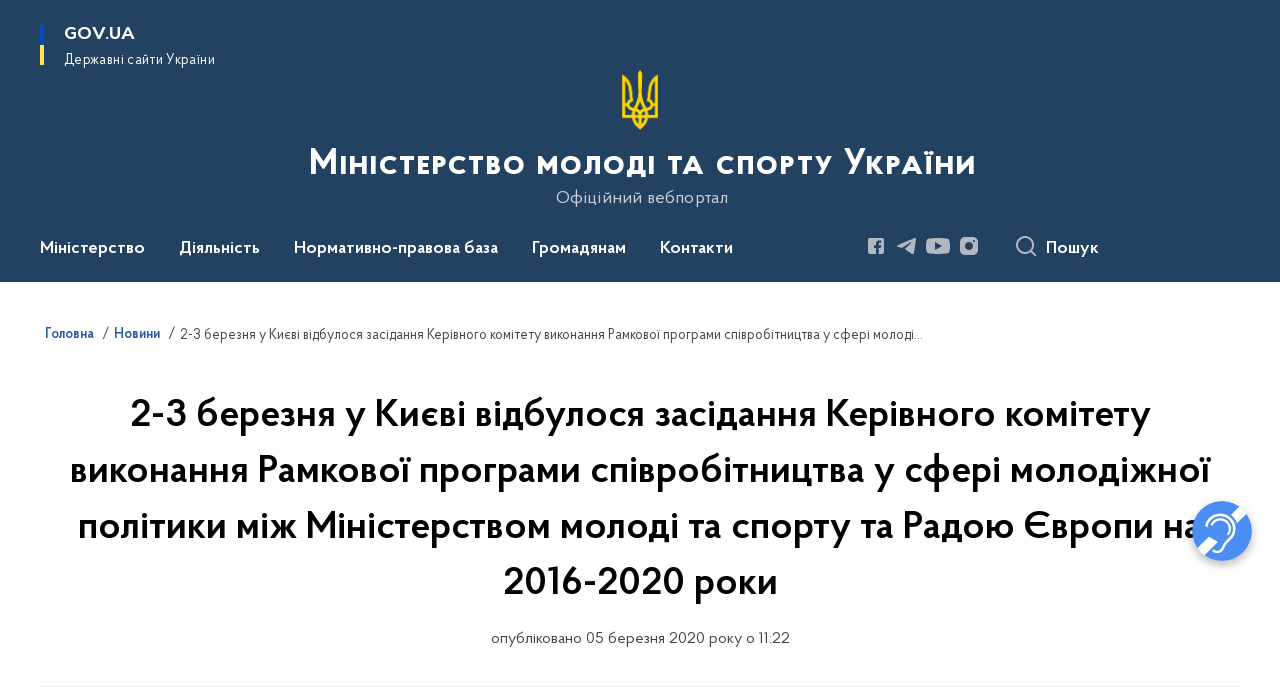

--- FILE ---
content_type: text/html; charset=UTF-8
request_url: https://mms.gov.ua/news/2-3-bereznya-u-kievi-vidbulosya-zasidannya-kerivnogo-komitetu-vikonannya-ramkovoi-programi-spivrobitnitstva-u-sferi-molodizhnoi-politiki-mizh-ministerstvom-molodi-ta-sportu-ta-radoyu-evropi-n
body_size: 454367
content:

<!DOCTYPE html>
<html lang="uk">

<head>
    <link rel="canonical" href="https://mms.gov.ua/news/2-3-bereznya-u-kievi-vidbulosya-zasidannya-kerivnogo-komitetu-vikonannya-ramkovoi-programi-spivrobitnitstva-u-sferi-molodizhnoi-politiki-mizh-ministerstvom-molodi-ta-sportu-ta-radoyu-evropi-n"/ nonce="qj5hZtvCxNZYHEUls5WJdcNVs2LVme79">
    <meta charset="utf-8">
    <title>2-3 березня у Києві відбулося засідання Керівного комітету виконання Рамкової програми співробітництва у сфері молодіжної політики між Міністерством молоді та спорту та Радою Європи на 2016-2020 роки | Міністерство молоді та спорту України </title>
    <!--meta info-->
    <meta name="viewport" content="width=device-width, initial-scale=1, shrink-to-fit=no, user-scalable=yes, maximum-scale=2.0">
    <meta name="author" content="Kitsoft">
    <meta name="description" content="У засіданні взяв участь заступник Міністра культури, молоді та спорту Олексій Сівірін, голова Державного агентства розвитку молоді та громадянського суспільства Олександр Ярема, керівники структурних підрозділів МКМС, а також представники молодіжних громадських організацій України.">
    <meta name="title" content="2-3 березня у Києві відбулося засідання Керівного комітету виконання Рамкової програми співробітництва у сфері молодіжної політики між Міністерством молоді та спорту та Радою Європи на 2016-2020 роки">
    <meta name="keywords" content=""/>
    <!-- meta info-->
    
<meta property="og:url" content="https://mms.gov.ua/news/2-3-bereznya-u-kievi-vidbulosya-zasidannya-kerivnogo-komitetu-vikonannya-ramkovoi-programi-spivrobitnitstva-u-sferi-molodizhnoi-politiki-mizh-ministerstvom-molodi-ta-sportu-ta-radoyu-evropi-n"/>
<meta property="og:title" content="Міністерство молоді та спорту України - 2-3 березня у Києві відбулося засідання Керівного комітету виконання Рамкової програми співробітництва у сфері молодіжної політики між Міністерством молоді та спорту та Радою Європи на 2016-2020 роки"/>
<meta property="og:description" content="У засіданні взяв участь заступник Міністра культури, молоді та спорту Олексій Сівірін, голова Державного агентства розвитку молоді та громадянського суспільства Олександр Ярема, керівники структурних підрозділів МКМС, а також представники молодіжних громадських організацій України."/>
<meta property="og:image" content="https://mms.gov.ua/storage/app/uploads/public/601/2ad/ba3/6012adba33c5b433839000.jpg">

<meta property="og:image:width" content="520" />
<meta property="og:image:height" content="315" />    <meta name="msapplication-TileColor" content="#ffffff">
<meta name="msapplication-TileImage" content="https://mms.gov.ua/themes/odv/assets/images/favicon/ms-icon-144x144.png">
<meta name="theme-color" content="#ffffff">

<link rel="apple-touch-icon" sizes="57x57" href="https://mms.gov.ua/themes/odv/assets/images/favicon/apple-icon-57x57.png"/ nonce="qj5hZtvCxNZYHEUls5WJdcNVs2LVme79">
<link rel="apple-touch-icon" sizes="60x60" href="https://mms.gov.ua/themes/odv/assets/images/favicon/apple-icon-60x60.png"/ nonce="qj5hZtvCxNZYHEUls5WJdcNVs2LVme79">
<link rel="apple-touch-icon" sizes="72x72" href="https://mms.gov.ua/themes/odv/assets/images/favicon/apple-icon-72x72.png"/ nonce="qj5hZtvCxNZYHEUls5WJdcNVs2LVme79">
<link rel="apple-touch-icon" sizes="76x76" href="https://mms.gov.ua/themes/odv/assets/images/favicon/apple-icon-76x76.png"/ nonce="qj5hZtvCxNZYHEUls5WJdcNVs2LVme79">
<link rel="apple-touch-icon" sizes="114x114" href="https://mms.gov.ua/themes/odv/assets/images/favicon/apple-icon-114x114.png"/ nonce="qj5hZtvCxNZYHEUls5WJdcNVs2LVme79">
<link rel="apple-touch-icon" sizes="120x120" href="https://mms.gov.ua/themes/odv/assets/images/favicon/apple-icon-120x120.png"/ nonce="qj5hZtvCxNZYHEUls5WJdcNVs2LVme79">
<link rel="apple-touch-icon" sizes="144x144" href="https://mms.gov.ua/themes/odv/assets/images/favicon/apple-icon-144x144.png"/ nonce="qj5hZtvCxNZYHEUls5WJdcNVs2LVme79">
<link rel="apple-touch-icon" sizes="152x152" href="https://mms.gov.ua/themes/odv/assets/images/favicon/apple-icon-152x152.png"/ nonce="qj5hZtvCxNZYHEUls5WJdcNVs2LVme79">
<link rel="apple-touch-icon" sizes="180x180" href="https://mms.gov.ua/themes/odv/assets/images/favicon/apple-icon-180x180.png"/ nonce="qj5hZtvCxNZYHEUls5WJdcNVs2LVme79">
<link rel="icon" type="image/png" sizes="192x192" href="https://mms.gov.ua/themes/odv/assets/images/favicon/android-icon-192x192.png"/ nonce="qj5hZtvCxNZYHEUls5WJdcNVs2LVme79">
<link rel="icon" type="image/png" sizes="144x144" href="https://mms.gov.ua/themes/odv/assets/images/favicon/android-icon-144x144.png"/ nonce="qj5hZtvCxNZYHEUls5WJdcNVs2LVme79">
<link rel="icon" type="image/png" sizes="96x96" href="https://mms.gov.ua/themes/odv/assets/images/favicon/android-icon-96x96.png"/ nonce="qj5hZtvCxNZYHEUls5WJdcNVs2LVme79">
<link rel="icon" type="image/png" sizes="72x72" href="https://mms.gov.ua/themes/odv/assets/images/favicon/android-icon-72x72.png"/ nonce="qj5hZtvCxNZYHEUls5WJdcNVs2LVme79">
<link rel="icon" type="image/png" sizes="48x48" href="https://mms.gov.ua/themes/odv/assets/images/favicon/android-icon-48x48.png"/ nonce="qj5hZtvCxNZYHEUls5WJdcNVs2LVme79">
<link rel="icon" type="image/png" sizes="36x36" href="https://mms.gov.ua/themes/odv/assets/images/favicon/android-icon-36x36.png"/ nonce="qj5hZtvCxNZYHEUls5WJdcNVs2LVme79">
<link rel="icon" type="image/png" sizes="32x32" href="https://mms.gov.ua/themes/odv/assets/images/favicon/favicon-32x32.png"/ nonce="qj5hZtvCxNZYHEUls5WJdcNVs2LVme79">
<link rel="icon" type="image/png" sizes="96x96" href="https://mms.gov.ua/themes/odv/assets/images/favicon/favicon-96x96.png"/ nonce="qj5hZtvCxNZYHEUls5WJdcNVs2LVme79">
<link rel="icon" type="image/png" sizes="16x16" href="https://mms.gov.ua/themes/odv/assets/images/favicon/favicon-16x16.png"/ nonce="qj5hZtvCxNZYHEUls5WJdcNVs2LVme79">
<link rel="manifest" href="https://mms.gov.ua/themes/odv/assets/images/favicon/manifest.json"/ nonce="qj5hZtvCxNZYHEUls5WJdcNVs2LVme79">
        <link rel="stylesheet" type="text/css"
          href="https://cdnjs.cloudflare.com/ajax/libs/material-design-iconic-font/2.2.0/css/material-design-iconic-font.min.css"/ nonce="qj5hZtvCxNZYHEUls5WJdcNVs2LVme79">
    <link rel="stylesheet" type="text/css" href="https://mms.gov.ua/combine/a87a0b4c319ad2c5116acf7479fdfedd-1766565248"/ nonce="qj5hZtvCxNZYHEUls5WJdcNVs2LVme79">

    
    <script nonce="qj5hZtvCxNZYHEUls5WJdcNVs2LVme79">
window.multiLang = {
    allPages: {
        postsName: `Новини`,
        eventsName: `Події`,
        mediagalleriesName: `Медіагалереї`,
        meetingsText: `Засідання`,
        servicesText: `Послуги`,
        pagesText: `Сторінки`,
        moreByThemeText: `Більше за темою`,
        foundResultText: `Знайдено`,
        notFoundText: `Нічого не знайдено`,
        notFoundTextVehicles: `Не знайдено жодного транспортного засобу, спробуйте ще раз або перевірте правильність введених даних`,
        notFoundTextTerrorists: `Не знайдено жодного терориста, спробуйте ще раз або перевірте правильність введених даних`,
        notFoundTextDisappeared: `Не знайдено жодного зниклого громадянина, спробуйте ще раз або перевірте правильність введених даних`,
        notFoundTextDisappearedOOS: `Не знайдено жодної зниклої особи, спробуйте ще раз або перевірте правильність введених даних`,
        loadMoreText: `Завантажуємо ще`,
        loadMoreHintText: `Прокрутіть, щоб завантажити ще`,
        exeptionText: `Щось пішло не так`,
        shortRequest: `Закороткий пошуковий запит`,
        periodText: `За період`,
        authorNameText: `Автор`,
        docName: `від`,
        chosenCategoryText: `Розпорядження`,
        requestSearchText: `Ви шукали`,
        changeVisionText: `Налаштування доступності`,
        changeVisionNormalText: `Стандартна версія`,
        chooseDateText: `Виберіть дату`,
        validateFormFile: `Прикріпіть файл`,
        yearText: `року`,
        chosenNothingWasFound: `За вашим пошуковим запитом нічого не знайдено: `,
        noNewEvents: `Поки що, запланованих подій на майбутнє більше немає`,
        noNewEventsDescription: `Завітайте пізніше, можливо, наші менеджери як раз працюють над додаванням нових подій.`,
        eventsAreCompleted: `Події завершено`,
        singleEventAreCompleted: `завершено`,
        choicesLoading: `Завантажуємо...`,
        choicesNoResults: `Нічого не знайдено`,
        choicesNoChoices: `Вибору немає`,
        noSiteKeyForReCaptcha: `Відсутній параметр для reCaptcha, відправка форми неможлива`,
        noContent: `Інформація відсутня`,
        totalItemsText: `Всього`,
        downloadFile: `Завантажити`,
        viewFile: `Переглянути`,
        verifSingleElText: `перевірка`,
        verifTwoElText: `перевірки`,
        verifManyText: `перевірок`,
        document: `Документ`,
        hoursAgo: `година тому|години тому|годин тому`,
        documentsText: `документ|документи|документів`,
        documentNum: `Реєстраційний номер`,
        documentDate: `Дата створення, надходження документа`,
        docType: `Назва, вид документа`,
        documentName: `Джерело інформації (автор, відповідальний підрозділ)`,
        documentExcerpt: `Галузь, ключові слова`,
        zoomInText: `Збільшити масштаб`,
        zoomOutText: `Зменшити масштаб`,
        fullscreenText: `Повний екран`,
        mapText: `Інтерактивна мапа`,
        loadingText: `Завантажуємо...`,
        noChoicesText: `Вибору немає`,
        downloadOriginalImage: `Завантажити оригінальне зображення`,
        closeEsc: `Закрити (ESC)`,
        slideTitle: `Слайд`,
        slideFrom: `з`
    },
    search: {
        personsText: `Персони`,
        newsText: `Новини`,
        actsText: `НПА`,
        eventsText: `Анонси`,
        pagesText: `Сторінки`,
        mediagalleriesText: `Медіагалереї`,
        ariaMaterialTypeFilter: `Відфільтрувати за типом матеріалу`,
        materials: `матеріал|матеріали|матеріалів`,
        materialNotFound: `За вашим запитом не знайдено матеріалів`,
        materialFounded: `За вашим запитом знайдено`,
        materialsText: `матеріалів`,
        leftSidebarText: `За типом матеріалу`,
        requestPeriodTextFrom: `з`,
        requestPeriodTextTo: ` по`,
        requestFoundedText: `Знайдено`,
        requestTypeDoc: `документи`,
        itemsAmountString_1: `матеріал`,
        itemsAmountString_2: `матеріала`,
        bySearchKey: `за запитом`,
        searchMessage: `Заповніть поле ( мінімум 3 символи )`,
    },
    coordination: {
        notFoundText: "Нічого не знайдено",
        exeptionText: "Щось пішло не так",
        allEvents: "Події за весь період",
    },
    timeLine: {
        allTypesname: `Усі типи`,
        projectsName: `Проекти`,
        actsName: `Документи`,
        pagesName: `Сторінка`,
        eventComplete: `Подія завершена`,
        firstPeriodLoadInterval: `З - по`,
        toTest: `До`,
        fromTest: `Дата з`,
        todayText: `Сьогодні`,
        weekText: `За останній тиждень`,
        monthText: `За останній місяць`,
        errMsgDay: `День початку має бути меншим`,
        errMsgMounth: `Місяць початку має бути меншим`,
        errMsgYear: `Рік початку має бути меншим`,
    },
    all: {
        changeVisionText: "Людям із порушенням зору",
        changeVisionNormalText: "Стандартна версія"
    }
}
// console.log(window.multiLang);

</script>
</head>
<body>
    <a href="#mainContent" tabindex="0" class="link-skip">
        Перейти до основного вмісту
        <span class="link-skip-icon" aria-hidden="true"></span>
    </a>
    
    <div class="wrapper">
        <!-- Header -->
        <header class="header" id="layout-header">
            
<!-- Nav -->
<div class="header-bg">
    <div class="row justify-content-between">

        <div class="d-block d-lg-none navbar-fixed-top" data-spy="affix" data-offset-top="157">
            <div class="menu-for-small-devices d-block d-lg-none" id="menuSm">
                <div class="header-top">
                    <button class="header-menu-close closeMenuSm" aria-label="Закрити меню навігації"></button>
                    <div class="ml-auto">
                                                </div>
                </div>
                <div class="menu-sm-wrap-for-scroll">
                    <div class="menu-container">
                        <nav class="menu" aria-label="Головне меню">
                        <a href="javascript:void(0);"
           class="js-menu-link showSubmenu"
            role="button" aria-haspopup="true" aria-expanded="false"         >
            Міністерство
        </a>
        <div class="submenu">
            <div id="submenu-1">
                <div class="header-top d-flex d-lg-none">
                    <div class="title backMenu" role="button" tabindex="0" aria-label="Закрити підменю">
                        Міністерство
                    </div>
                    <div class="header-menu-close closeMenuSm" role="button" tabindex="0" aria-label="Закрити меню навігації"></div>
                </div>
                <div class="submenu-container d-block d-lg-none">
                                                                                <a href="/persons"
                       class="submenu_child d-block"
                       >
                    Команда
                    </a>
                                                                                <a href="/ministerstvo/struktura"
                       class="submenu_child d-block"
                       >
                    Структура
                    </a>
                                                                                <a href="/ministerstvo/plan-roboti"
                       class="submenu_child d-block"
                       >
                    Плани та звіти роботи
                    </a>
                                                                                <a href="/ministerstvo/obsyagi-byudzhetnih-priznachen-asignuvan-ta-provedenih-vidatkiv-byudzhetu"
                       class="submenu_child d-block"
                       >
                    Обсяги бюджетних призначень (асигнувань) та проведених видатків бюджету
                    </a>
                                                                                <a href="/ministerstvo/prozori-zakupivli"
                       class="submenu_child d-block"
                       >
                    Прозорі закупівлі
                    </a>
                                                                                                                        <a href="/ministerstvo/molodizhna-rada"
                       class="submenu_child d-block"
                       >
                    Молодіжна рада
                    </a>
                                                                                <a href="/ministerstvo/kolegiya-minmolodsportu"
                       class="submenu_child d-block"
                       >
                    Колегія Мінмолодьспорту
                    </a>
                                                                                <a href="https://zakon.rada.gov.ua/laws/show/220-2014-%D0%BF#Text"
                       class="submenu_child d-block"
                       >
                    Положення про Міністерство
                    </a>
                                                                                <a href="/ministerstvo/vakansiyi"
                       class="submenu_child d-block"
                       >
                    Оголошення та вакансії
                    </a>
                                                                                <a href="/ministerstvo/administrativni-poslugi"
                       class="submenu_child d-block"
                       >
                    Адміністративні послуги
                    </a>
                                                                                                                        <a href="/ministerstvo/ekspertna-rada-reformuvannia-sportu"
                       class="submenu_child d-block"
                       >
                    Експертна рада з питань реформування системи спорту України
                    </a>
                                                                                <a href="/ministerstvo/vnutrishnij-audit"
                       class="submenu_child d-block"
                       >
                    Внутрішній аудит
                    </a>
                                                                                <a href="/ministerstvo/zapobigannya-ta-protidiya-korupciyi"
                       class="submenu_child d-block"
                       >
                    Запобігання та протидія корупції
                    </a>
                                                                                <a href="/ministerstvo/regulyatorna-politika"
                       class="submenu_child d-block"
                       >
                    Регуляторна політика
                    </a>
                                                                                <a href="/ministerstvo/robota-z-personalom"
                       class="submenu_child d-block"
                       >
                    Робота з персоналом
                    </a>
                                                                            </div>
            </div>
            <div class="row d-none d-lg-flex">
                                <div class="col-md-4">
                                                            <a href="/persons"
                       class="submenu_child d-block"
                       >
                    Команда
                    </a>
                                                                                <a href="/ministerstvo/struktura"
                       class="submenu_child d-block"
                       >
                    Структура
                    </a>
                                                                                <a href="/ministerstvo/plan-roboti"
                       class="submenu_child d-block"
                       >
                    Плани та звіти роботи
                    </a>
                                                                                <a href="/ministerstvo/obsyagi-byudzhetnih-priznachen-asignuvan-ta-provedenih-vidatkiv-byudzhetu"
                       class="submenu_child d-block"
                       >
                    Обсяги бюджетних призначень (асигнувань) та проведених видатків бюджету
                    </a>
                                                                                <a href="/ministerstvo/prozori-zakupivli"
                       class="submenu_child d-block"
                       >
                    Прозорі закупівлі
                    </a>
                                                        </div>
                                <div class="col-md-4">
                                                            <a href="/ministerstvo/molodizhna-rada"
                       class="submenu_child d-block"
                       >
                    Молодіжна рада
                    </a>
                                                                                <a href="/ministerstvo/kolegiya-minmolodsportu"
                       class="submenu_child d-block"
                       >
                    Колегія Мінмолодьспорту
                    </a>
                                                                                <a href="https://zakon.rada.gov.ua/laws/show/220-2014-%D0%BF#Text"
                       class="submenu_child d-block"
                       >
                    Положення про Міністерство
                    </a>
                                                                                <a href="/ministerstvo/vakansiyi"
                       class="submenu_child d-block"
                       >
                    Оголошення та вакансії
                    </a>
                                                                                <a href="/ministerstvo/administrativni-poslugi"
                       class="submenu_child d-block"
                       >
                    Адміністративні послуги
                    </a>
                                                        </div>
                                <div class="col-md-4">
                                                            <a href="/ministerstvo/ekspertna-rada-reformuvannia-sportu"
                       class="submenu_child d-block"
                       >
                    Експертна рада з питань реформування системи спорту України
                    </a>
                                                                                <a href="/ministerstvo/vnutrishnij-audit"
                       class="submenu_child d-block"
                       >
                    Внутрішній аудит
                    </a>
                                                                                <a href="/ministerstvo/zapobigannya-ta-protidiya-korupciyi"
                       class="submenu_child d-block"
                       >
                    Запобігання та протидія корупції
                    </a>
                                                                                <a href="/ministerstvo/regulyatorna-politika"
                       class="submenu_child d-block"
                       >
                    Регуляторна політика
                    </a>
                                                                                <a href="/ministerstvo/robota-z-personalom"
                       class="submenu_child d-block"
                       >
                    Робота з персоналом
                    </a>
                                                        </div>
                            </div>
        </div>
                                <a href="javascript:void(0);"
           class="js-menu-link showSubmenu"
            role="button" aria-haspopup="true" aria-expanded="false"         >
            Діяльність
        </a>
        <div class="submenu">
            <div id="submenu-2">
                <div class="header-top d-flex d-lg-none">
                    <div class="title backMenu" role="button" tabindex="0" aria-label="Закрити підменю">
                        Діяльність
                    </div>
                    <div class="header-menu-close closeMenuSm" role="button" tabindex="0" aria-label="Закрити меню навігації"></div>
                </div>
                <div class="submenu-container d-block d-lg-none">
                                                                                <a href="/molodizhna-politika"
                       class="submenu_child d-block"
                       >
                    Молодіжна політика
                    </a>
                                                                                <a href="/sport"
                       class="submenu_child d-block"
                       >
                    Спорт
                    </a>
                                                                                <a href="/fizichna-kultura"
                       class="submenu_child d-block"
                       >
                    Фізична культура
                    </a>
                                                                                <a href="/russian-and-belarusian-athletes-who-support-the-war-in-ukraine"
                       class="submenu_child d-block"
                       >
                    Russian and Belarusian athletes who support the war in Ukraine
                    </a>
                                                                                                                        <a href="/bezbaryernij-prostir"
                       class="submenu_child d-block"
                       >
                    Безбар&#039;єрність
                    </a>
                                                                                <a href="/nacionalno-patriotichne-vihovannya"
                       class="submenu_child d-block"
                       >
                    Національна ідентичність
                    </a>
                                                                                <a href="/invasport"
                       class="submenu_child d-block"
                       >
                    Інваспорт
                    </a>
                                                                                <a href="/sportivna-infrastruktura"
                       class="submenu_child d-block"
                       >
                    Спортивна інфраструктура
                    </a>
                                                                                                                        <a href="/mizhnarodne-spivrobitnictvo"
                       class="submenu_child d-block"
                       >
                    Міжнародне співробітництво
                    </a>
                                                                                <a href="/antidopingova-diyalnist"
                       class="submenu_child d-block"
                       >
                    Антидопінгова діяльність
                    </a>
                                                                                <a href="/sportivna-medicina"
                       class="submenu_child d-block"
                       >
                    Спортивна медицина
                    </a>
                                                                                <a href="/derzhavni-pidpriyemstva-ustanovi"
                       class="submenu_child d-block"
                       >
                    Державні підприємства, установи
                    </a>
                                                                            </div>
            </div>
            <div class="row d-none d-lg-flex">
                                <div class="col-md-4">
                                                            <a href="/molodizhna-politika"
                       class="submenu_child d-block"
                       >
                    Молодіжна політика
                    </a>
                                                                                <a href="/sport"
                       class="submenu_child d-block"
                       >
                    Спорт
                    </a>
                                                                                <a href="/fizichna-kultura"
                       class="submenu_child d-block"
                       >
                    Фізична культура
                    </a>
                                                                                <a href="/russian-and-belarusian-athletes-who-support-the-war-in-ukraine"
                       class="submenu_child d-block"
                       >
                    Russian and Belarusian athletes who support the war in Ukraine
                    </a>
                                                        </div>
                                <div class="col-md-4">
                                                            <a href="/bezbaryernij-prostir"
                       class="submenu_child d-block"
                       >
                    Безбар&#039;єрність
                    </a>
                                                                                <a href="/nacionalno-patriotichne-vihovannya"
                       class="submenu_child d-block"
                       >
                    Національна ідентичність
                    </a>
                                                                                <a href="/invasport"
                       class="submenu_child d-block"
                       >
                    Інваспорт
                    </a>
                                                                                <a href="/sportivna-infrastruktura"
                       class="submenu_child d-block"
                       >
                    Спортивна інфраструктура
                    </a>
                                                        </div>
                                <div class="col-md-4">
                                                            <a href="/mizhnarodne-spivrobitnictvo"
                       class="submenu_child d-block"
                       >
                    Міжнародне співробітництво
                    </a>
                                                                                <a href="/antidopingova-diyalnist"
                       class="submenu_child d-block"
                       >
                    Антидопінгова діяльність
                    </a>
                                                                                <a href="/sportivna-medicina"
                       class="submenu_child d-block"
                       >
                    Спортивна медицина
                    </a>
                                                                                <a href="/derzhavni-pidpriyemstva-ustanovi"
                       class="submenu_child d-block"
                       >
                    Державні підприємства, установи
                    </a>
                                                        </div>
                            </div>
        </div>
                                <a href="javascript:void(0);"
           class="js-menu-link showSubmenu"
            role="button" aria-haspopup="true" aria-expanded="false"         >
            Нормативно-правова база
        </a>
        <div class="submenu">
            <div id="submenu-3">
                <div class="header-top d-flex d-lg-none">
                    <div class="title backMenu" role="button" tabindex="0" aria-label="Закрити підменю">
                        Нормативно-правова база
                    </div>
                    <div class="header-menu-close closeMenuSm" role="button" tabindex="0" aria-label="Закрити меню навігації"></div>
                </div>
                <div class="submenu-container d-block d-lg-none">
                                                                                <a href="/npasearch"
                       class="submenu_child d-block"
                       >
                    Нормативно-правові акти
                    </a>
                                                                                <a href="/npasearch?&tags=normativna-baza-fizichnoyi-kulturi-i-sportu"
                       class="submenu_child d-block"
                       >
                    Нормативна база сфери фізичної культури і спорту
                    </a>
                                                                                                                        <a href="https://mms.gov.ua/npasearch?&tags=normativna-baza-sferi-molodizhnoyi-politiki"
                       class="submenu_child d-block"
                       >
                    Нормативна база молодіжної політики
                    </a>
                                                                                <a href="/npasearch?&category=53"
                       class="submenu_child d-block"
                       >
                    Обговорення проєктів актів
                    </a>
                                                                                                                        <a href="/zakonodavstvo/normativno-pravova-baza/inshi-vidavci"
                       class="submenu_child d-block"
                       >
                    Інші видавці
                    </a>
                                                                            </div>
            </div>
            <div class="row d-none d-lg-flex">
                                <div class="col-md-4">
                                                            <a href="/npasearch"
                       class="submenu_child d-block"
                       >
                    Нормативно-правові акти
                    </a>
                                                                                <a href="/npasearch?&tags=normativna-baza-fizichnoyi-kulturi-i-sportu"
                       class="submenu_child d-block"
                       >
                    Нормативна база сфери фізичної культури і спорту
                    </a>
                                                        </div>
                                <div class="col-md-4">
                                                            <a href="https://mms.gov.ua/npasearch?&tags=normativna-baza-sferi-molodizhnoyi-politiki"
                       class="submenu_child d-block"
                       >
                    Нормативна база молодіжної політики
                    </a>
                                                                                <a href="/npasearch?&category=53"
                       class="submenu_child d-block"
                       >
                    Обговорення проєктів актів
                    </a>
                                                        </div>
                                <div class="col-md-4">
                                                            <a href="/zakonodavstvo/normativno-pravova-baza/inshi-vidavci"
                       class="submenu_child d-block"
                       >
                    Інші видавці
                    </a>
                                                        </div>
                            </div>
        </div>
                                <a href="javascript:void(0);"
           class="js-menu-link showSubmenu"
            role="button" aria-haspopup="true" aria-expanded="false"         >
            Громадянам
        </a>
        <div class="submenu">
            <div id="submenu-4">
                <div class="header-top d-flex d-lg-none">
                    <div class="title backMenu" role="button" tabindex="0" aria-label="Закрити підменю">
                        Громадянам
                    </div>
                    <div class="header-menu-close closeMenuSm" role="button" tabindex="0" aria-label="Закрити меню навігації"></div>
                </div>
                <div class="submenu-container d-block d-lg-none">
                                                                                <a href="/gromadyanam/publichna-informaciya"
                       class="submenu_child d-block"
                       >
                    Публічна інформація
                    </a>
                                                                                <a href="/gromadyanam/zvernennya-gromadyan"
                       class="submenu_child d-block"
                       >
                    Звернення громадян
                    </a>
                                                                                <a href="/gromadyanam/konsultaciyi-z-gromadskistyu"
                       class="submenu_child d-block"
                       >
                    Консультації з громадськістю
                    </a>
                                                                                                                        <a href="/gromadyanam/chym-zaimaietsia-upovnovazhenyi-verkhovnoi-rady-z-prav-liudyny"
                       class="submenu_child d-block"
                       >
                    Роз’яснення
                    </a>
                                                                                <a href="/gromadyanam/bezoplatna-pravova-dopomoga"
                       class="submenu_child d-block"
                       >
                    Безоплатна правова допомога
                    </a>
                                                                                <a href="/gromadyanam/pitannya-vidpovidi"
                       class="submenu_child d-block"
                       >
                    Питання-відповіді
                    </a>
                                                                                                                        <a href="/ministerstvo/gromadska-rada"
                       class="submenu_child d-block"
                       >
                    Громадська рада
                    </a>
                                                                                <a href="/timeline?&type=events"
                       class="submenu_child d-block"
                       >
                    Анонси публічних заходів
                    </a>
                                                                                <a href="/gromadyanam/nabori-vidkritih-danih"
                       class="submenu_child d-block"
                       >
                    Набори відкритих даних
                    </a>
                                                                            </div>
            </div>
            <div class="row d-none d-lg-flex">
                                <div class="col-md-4">
                                                            <a href="/gromadyanam/publichna-informaciya"
                       class="submenu_child d-block"
                       >
                    Публічна інформація
                    </a>
                                                                                <a href="/gromadyanam/zvernennya-gromadyan"
                       class="submenu_child d-block"
                       >
                    Звернення громадян
                    </a>
                                                                                <a href="/gromadyanam/konsultaciyi-z-gromadskistyu"
                       class="submenu_child d-block"
                       >
                    Консультації з громадськістю
                    </a>
                                                        </div>
                                <div class="col-md-4">
                                                            <a href="/gromadyanam/chym-zaimaietsia-upovnovazhenyi-verkhovnoi-rady-z-prav-liudyny"
                       class="submenu_child d-block"
                       >
                    Роз’яснення
                    </a>
                                                                                <a href="/gromadyanam/bezoplatna-pravova-dopomoga"
                       class="submenu_child d-block"
                       >
                    Безоплатна правова допомога
                    </a>
                                                                                <a href="/gromadyanam/pitannya-vidpovidi"
                       class="submenu_child d-block"
                       >
                    Питання-відповіді
                    </a>
                                                        </div>
                                <div class="col-md-4">
                                                            <a href="/ministerstvo/gromadska-rada"
                       class="submenu_child d-block"
                       >
                    Громадська рада
                    </a>
                                                                                <a href="/timeline?&type=events"
                       class="submenu_child d-block"
                       >
                    Анонси публічних заходів
                    </a>
                                                                                <a href="/gromadyanam/nabori-vidkritih-danih"
                       class="submenu_child d-block"
                       >
                    Набори відкритих даних
                    </a>
                                                        </div>
                            </div>
        </div>
                                        <a class="js-menu-link" href="/ministerstvo/telefonnij-dovidnik"
                                          >Контакти</a>
            </nav>                    </div>

                    <div class="header-services">
                                                
                        <div class="header-services-item">
                            
    <div class="socials" aria-label="Соціальні мережі">
                                                                        <a href="https://www.facebook.com/minmolodsport/"
               target="_blank"
               aria-label="Сторінка у Facebook (відкриває нове вікно)"
               rel="nofollow noopener noreferrer"
               class="socials-link socials-link-facebook-square">
            </a>
                                                                        <a href="https://t.me/minmolodsport"
               target="_blank"
               aria-label="Сторінка у Telegram (відкриває нове вікно)"
               rel="nofollow noopener noreferrer"
               class="socials-link socials-link-telegram">
            </a>
                                                                        <a href="https://www.youtube.com/c/Minmolodsport"
               target="_blank"
               aria-label="Сторінка у Youtube (відкриває нове вікно)"
               rel="nofollow noopener noreferrer"
               class="socials-link socials-link-youtube-play">
            </a>
                                                                        <a href="https://www.instagram.com/minmolodsport/"
               target="_blank"
               aria-label="Сторінка у Instagram (відкриває нове вікно)"
               rel="nofollow noopener noreferrer"
               class="socials-link socials-link-instagram">
            </a>
            </div>
                        </div>
                        <div class="header-services-item">
                            
                        </div>
                        <div class="mt-5">
                            <button class="main-logo"
                                    data-bs-toggle="modal"
                                    data-bs-target="#govModal"
                                    aria-haspopup="true"
                                    aria-expanded="false">
                                <span class="icon"></span>
                                <span class="main-logo_text">
                                <span>gov.ua</span>
                                    <span class="light">Державні сайти України</span>
                                </span>
                            </button>
                        </div>
                    </div>
                </div>
            </div>
            <div class="header-top">
                <button class="header-menu-icon" id="shomMenuSm" aria-label="Показати меню навігації">
                    <span class="visually-hidden">Меню</span>
                </button>
                <button class="header-search-btn js-search-toggle" aria-haspopup="true" aria-expanded="false">
                    Пошук
                </button>
            </div>
        </div>
        <div class="col-md-3 d-none d-lg-block">
            <button class="main-logo"
                    data-bs-toggle="modal"
                    data-bs-target="#govModal"
                    aria-haspopup="true">
                <span class="icon"></span>
                <span class="main-logo_text">
                    <span>GOV.UA</span>
                    <span class="light">Державні сайти України</span>
                </span>
            </button>
        </div>
        <div class="col-md-3 d-none d-lg-flex">
            <div class="ml-auto d-flex flex-column align-items-end" role="navigation" aria-label="Налаштування мови та доступності">

                
                    
                            </div>
        </div>
        <div class="col-md-12 text-center">
            <a href="/" class="main-title" aria-label="На головну сторінку">
                <div class="icon"
                                          style="background-image: url('https://mms.gov.ua/storage/app/sites/16/Foto/trizubsvg.png')"
                     >
                </div>
                                    <div class="main-title-text">Міністерство молоді та спорту України</div>
                                <div class="light">
                    Офіційний вебпортал
                </div>
            </a>
        </div>
        <div class="col-md-12">

            <div class="menu-container mt-2">

                <div class="d-none d-lg-block">
                    <div id="menuDesktop" class="menu-desktop row">
                        <div class="menu-desktop-wrap">
                                    <nav class="menu" aria-label="Головне меню">
                        <a href="javascript:void(0);"
           class="js-menu-link showSubmenu"
            role="button" aria-haspopup="true" aria-expanded="false"         >
            Міністерство
        </a>
        <div class="submenu">
            <div id="submenu-1">
                <div class="header-top d-flex d-lg-none">
                    <div class="title backMenu" role="button" tabindex="0" aria-label="Закрити підменю">
                        Міністерство
                    </div>
                    <div class="header-menu-close closeMenuSm" role="button" tabindex="0" aria-label="Закрити меню навігації"></div>
                </div>
                <div class="submenu-container d-block d-lg-none">
                                                                                <a href="/persons"
                       class="submenu_child d-block"
                       >
                    Команда
                    </a>
                                                                                <a href="/ministerstvo/struktura"
                       class="submenu_child d-block"
                       >
                    Структура
                    </a>
                                                                                <a href="/ministerstvo/plan-roboti"
                       class="submenu_child d-block"
                       >
                    Плани та звіти роботи
                    </a>
                                                                                <a href="/ministerstvo/obsyagi-byudzhetnih-priznachen-asignuvan-ta-provedenih-vidatkiv-byudzhetu"
                       class="submenu_child d-block"
                       >
                    Обсяги бюджетних призначень (асигнувань) та проведених видатків бюджету
                    </a>
                                                                                <a href="/ministerstvo/prozori-zakupivli"
                       class="submenu_child d-block"
                       >
                    Прозорі закупівлі
                    </a>
                                                                                                                        <a href="/ministerstvo/molodizhna-rada"
                       class="submenu_child d-block"
                       >
                    Молодіжна рада
                    </a>
                                                                                <a href="/ministerstvo/kolegiya-minmolodsportu"
                       class="submenu_child d-block"
                       >
                    Колегія Мінмолодьспорту
                    </a>
                                                                                <a href="https://zakon.rada.gov.ua/laws/show/220-2014-%D0%BF#Text"
                       class="submenu_child d-block"
                       >
                    Положення про Міністерство
                    </a>
                                                                                <a href="/ministerstvo/vakansiyi"
                       class="submenu_child d-block"
                       >
                    Оголошення та вакансії
                    </a>
                                                                                <a href="/ministerstvo/administrativni-poslugi"
                       class="submenu_child d-block"
                       >
                    Адміністративні послуги
                    </a>
                                                                                                                        <a href="/ministerstvo/ekspertna-rada-reformuvannia-sportu"
                       class="submenu_child d-block"
                       >
                    Експертна рада з питань реформування системи спорту України
                    </a>
                                                                                <a href="/ministerstvo/vnutrishnij-audit"
                       class="submenu_child d-block"
                       >
                    Внутрішній аудит
                    </a>
                                                                                <a href="/ministerstvo/zapobigannya-ta-protidiya-korupciyi"
                       class="submenu_child d-block"
                       >
                    Запобігання та протидія корупції
                    </a>
                                                                                <a href="/ministerstvo/regulyatorna-politika"
                       class="submenu_child d-block"
                       >
                    Регуляторна політика
                    </a>
                                                                                <a href="/ministerstvo/robota-z-personalom"
                       class="submenu_child d-block"
                       >
                    Робота з персоналом
                    </a>
                                                                            </div>
            </div>
            <div class="row d-none d-lg-flex">
                                <div class="col-md-4">
                                                            <a href="/persons"
                       class="submenu_child d-block"
                       >
                    Команда
                    </a>
                                                                                <a href="/ministerstvo/struktura"
                       class="submenu_child d-block"
                       >
                    Структура
                    </a>
                                                                                <a href="/ministerstvo/plan-roboti"
                       class="submenu_child d-block"
                       >
                    Плани та звіти роботи
                    </a>
                                                                                <a href="/ministerstvo/obsyagi-byudzhetnih-priznachen-asignuvan-ta-provedenih-vidatkiv-byudzhetu"
                       class="submenu_child d-block"
                       >
                    Обсяги бюджетних призначень (асигнувань) та проведених видатків бюджету
                    </a>
                                                                                <a href="/ministerstvo/prozori-zakupivli"
                       class="submenu_child d-block"
                       >
                    Прозорі закупівлі
                    </a>
                                                        </div>
                                <div class="col-md-4">
                                                            <a href="/ministerstvo/molodizhna-rada"
                       class="submenu_child d-block"
                       >
                    Молодіжна рада
                    </a>
                                                                                <a href="/ministerstvo/kolegiya-minmolodsportu"
                       class="submenu_child d-block"
                       >
                    Колегія Мінмолодьспорту
                    </a>
                                                                                <a href="https://zakon.rada.gov.ua/laws/show/220-2014-%D0%BF#Text"
                       class="submenu_child d-block"
                       >
                    Положення про Міністерство
                    </a>
                                                                                <a href="/ministerstvo/vakansiyi"
                       class="submenu_child d-block"
                       >
                    Оголошення та вакансії
                    </a>
                                                                                <a href="/ministerstvo/administrativni-poslugi"
                       class="submenu_child d-block"
                       >
                    Адміністративні послуги
                    </a>
                                                        </div>
                                <div class="col-md-4">
                                                            <a href="/ministerstvo/ekspertna-rada-reformuvannia-sportu"
                       class="submenu_child d-block"
                       >
                    Експертна рада з питань реформування системи спорту України
                    </a>
                                                                                <a href="/ministerstvo/vnutrishnij-audit"
                       class="submenu_child d-block"
                       >
                    Внутрішній аудит
                    </a>
                                                                                <a href="/ministerstvo/zapobigannya-ta-protidiya-korupciyi"
                       class="submenu_child d-block"
                       >
                    Запобігання та протидія корупції
                    </a>
                                                                                <a href="/ministerstvo/regulyatorna-politika"
                       class="submenu_child d-block"
                       >
                    Регуляторна політика
                    </a>
                                                                                <a href="/ministerstvo/robota-z-personalom"
                       class="submenu_child d-block"
                       >
                    Робота з персоналом
                    </a>
                                                        </div>
                            </div>
        </div>
                                <a href="javascript:void(0);"
           class="js-menu-link showSubmenu"
            role="button" aria-haspopup="true" aria-expanded="false"         >
            Діяльність
        </a>
        <div class="submenu">
            <div id="submenu-2">
                <div class="header-top d-flex d-lg-none">
                    <div class="title backMenu" role="button" tabindex="0" aria-label="Закрити підменю">
                        Діяльність
                    </div>
                    <div class="header-menu-close closeMenuSm" role="button" tabindex="0" aria-label="Закрити меню навігації"></div>
                </div>
                <div class="submenu-container d-block d-lg-none">
                                                                                <a href="/molodizhna-politika"
                       class="submenu_child d-block"
                       >
                    Молодіжна політика
                    </a>
                                                                                <a href="/sport"
                       class="submenu_child d-block"
                       >
                    Спорт
                    </a>
                                                                                <a href="/fizichna-kultura"
                       class="submenu_child d-block"
                       >
                    Фізична культура
                    </a>
                                                                                <a href="/russian-and-belarusian-athletes-who-support-the-war-in-ukraine"
                       class="submenu_child d-block"
                       >
                    Russian and Belarusian athletes who support the war in Ukraine
                    </a>
                                                                                                                        <a href="/bezbaryernij-prostir"
                       class="submenu_child d-block"
                       >
                    Безбар&#039;єрність
                    </a>
                                                                                <a href="/nacionalno-patriotichne-vihovannya"
                       class="submenu_child d-block"
                       >
                    Національна ідентичність
                    </a>
                                                                                <a href="/invasport"
                       class="submenu_child d-block"
                       >
                    Інваспорт
                    </a>
                                                                                <a href="/sportivna-infrastruktura"
                       class="submenu_child d-block"
                       >
                    Спортивна інфраструктура
                    </a>
                                                                                                                        <a href="/mizhnarodne-spivrobitnictvo"
                       class="submenu_child d-block"
                       >
                    Міжнародне співробітництво
                    </a>
                                                                                <a href="/antidopingova-diyalnist"
                       class="submenu_child d-block"
                       >
                    Антидопінгова діяльність
                    </a>
                                                                                <a href="/sportivna-medicina"
                       class="submenu_child d-block"
                       >
                    Спортивна медицина
                    </a>
                                                                                <a href="/derzhavni-pidpriyemstva-ustanovi"
                       class="submenu_child d-block"
                       >
                    Державні підприємства, установи
                    </a>
                                                                            </div>
            </div>
            <div class="row d-none d-lg-flex">
                                <div class="col-md-4">
                                                            <a href="/molodizhna-politika"
                       class="submenu_child d-block"
                       >
                    Молодіжна політика
                    </a>
                                                                                <a href="/sport"
                       class="submenu_child d-block"
                       >
                    Спорт
                    </a>
                                                                                <a href="/fizichna-kultura"
                       class="submenu_child d-block"
                       >
                    Фізична культура
                    </a>
                                                                                <a href="/russian-and-belarusian-athletes-who-support-the-war-in-ukraine"
                       class="submenu_child d-block"
                       >
                    Russian and Belarusian athletes who support the war in Ukraine
                    </a>
                                                        </div>
                                <div class="col-md-4">
                                                            <a href="/bezbaryernij-prostir"
                       class="submenu_child d-block"
                       >
                    Безбар&#039;єрність
                    </a>
                                                                                <a href="/nacionalno-patriotichne-vihovannya"
                       class="submenu_child d-block"
                       >
                    Національна ідентичність
                    </a>
                                                                                <a href="/invasport"
                       class="submenu_child d-block"
                       >
                    Інваспорт
                    </a>
                                                                                <a href="/sportivna-infrastruktura"
                       class="submenu_child d-block"
                       >
                    Спортивна інфраструктура
                    </a>
                                                        </div>
                                <div class="col-md-4">
                                                            <a href="/mizhnarodne-spivrobitnictvo"
                       class="submenu_child d-block"
                       >
                    Міжнародне співробітництво
                    </a>
                                                                                <a href="/antidopingova-diyalnist"
                       class="submenu_child d-block"
                       >
                    Антидопінгова діяльність
                    </a>
                                                                                <a href="/sportivna-medicina"
                       class="submenu_child d-block"
                       >
                    Спортивна медицина
                    </a>
                                                                                <a href="/derzhavni-pidpriyemstva-ustanovi"
                       class="submenu_child d-block"
                       >
                    Державні підприємства, установи
                    </a>
                                                        </div>
                            </div>
        </div>
                                <a href="javascript:void(0);"
           class="js-menu-link showSubmenu"
            role="button" aria-haspopup="true" aria-expanded="false"         >
            Нормативно-правова база
        </a>
        <div class="submenu">
            <div id="submenu-3">
                <div class="header-top d-flex d-lg-none">
                    <div class="title backMenu" role="button" tabindex="0" aria-label="Закрити підменю">
                        Нормативно-правова база
                    </div>
                    <div class="header-menu-close closeMenuSm" role="button" tabindex="0" aria-label="Закрити меню навігації"></div>
                </div>
                <div class="submenu-container d-block d-lg-none">
                                                                                <a href="/npasearch"
                       class="submenu_child d-block"
                       >
                    Нормативно-правові акти
                    </a>
                                                                                <a href="/npasearch?&tags=normativna-baza-fizichnoyi-kulturi-i-sportu"
                       class="submenu_child d-block"
                       >
                    Нормативна база сфери фізичної культури і спорту
                    </a>
                                                                                                                        <a href="https://mms.gov.ua/npasearch?&tags=normativna-baza-sferi-molodizhnoyi-politiki"
                       class="submenu_child d-block"
                       >
                    Нормативна база молодіжної політики
                    </a>
                                                                                <a href="/npasearch?&category=53"
                       class="submenu_child d-block"
                       >
                    Обговорення проєктів актів
                    </a>
                                                                                                                        <a href="/zakonodavstvo/normativno-pravova-baza/inshi-vidavci"
                       class="submenu_child d-block"
                       >
                    Інші видавці
                    </a>
                                                                            </div>
            </div>
            <div class="row d-none d-lg-flex">
                                <div class="col-md-4">
                                                            <a href="/npasearch"
                       class="submenu_child d-block"
                       >
                    Нормативно-правові акти
                    </a>
                                                                                <a href="/npasearch?&tags=normativna-baza-fizichnoyi-kulturi-i-sportu"
                       class="submenu_child d-block"
                       >
                    Нормативна база сфери фізичної культури і спорту
                    </a>
                                                        </div>
                                <div class="col-md-4">
                                                            <a href="https://mms.gov.ua/npasearch?&tags=normativna-baza-sferi-molodizhnoyi-politiki"
                       class="submenu_child d-block"
                       >
                    Нормативна база молодіжної політики
                    </a>
                                                                                <a href="/npasearch?&category=53"
                       class="submenu_child d-block"
                       >
                    Обговорення проєктів актів
                    </a>
                                                        </div>
                                <div class="col-md-4">
                                                            <a href="/zakonodavstvo/normativno-pravova-baza/inshi-vidavci"
                       class="submenu_child d-block"
                       >
                    Інші видавці
                    </a>
                                                        </div>
                            </div>
        </div>
                                <a href="javascript:void(0);"
           class="js-menu-link showSubmenu"
            role="button" aria-haspopup="true" aria-expanded="false"         >
            Громадянам
        </a>
        <div class="submenu">
            <div id="submenu-4">
                <div class="header-top d-flex d-lg-none">
                    <div class="title backMenu" role="button" tabindex="0" aria-label="Закрити підменю">
                        Громадянам
                    </div>
                    <div class="header-menu-close closeMenuSm" role="button" tabindex="0" aria-label="Закрити меню навігації"></div>
                </div>
                <div class="submenu-container d-block d-lg-none">
                                                                                <a href="/gromadyanam/publichna-informaciya"
                       class="submenu_child d-block"
                       >
                    Публічна інформація
                    </a>
                                                                                <a href="/gromadyanam/zvernennya-gromadyan"
                       class="submenu_child d-block"
                       >
                    Звернення громадян
                    </a>
                                                                                <a href="/gromadyanam/konsultaciyi-z-gromadskistyu"
                       class="submenu_child d-block"
                       >
                    Консультації з громадськістю
                    </a>
                                                                                                                        <a href="/gromadyanam/chym-zaimaietsia-upovnovazhenyi-verkhovnoi-rady-z-prav-liudyny"
                       class="submenu_child d-block"
                       >
                    Роз’яснення
                    </a>
                                                                                <a href="/gromadyanam/bezoplatna-pravova-dopomoga"
                       class="submenu_child d-block"
                       >
                    Безоплатна правова допомога
                    </a>
                                                                                <a href="/gromadyanam/pitannya-vidpovidi"
                       class="submenu_child d-block"
                       >
                    Питання-відповіді
                    </a>
                                                                                                                        <a href="/ministerstvo/gromadska-rada"
                       class="submenu_child d-block"
                       >
                    Громадська рада
                    </a>
                                                                                <a href="/timeline?&type=events"
                       class="submenu_child d-block"
                       >
                    Анонси публічних заходів
                    </a>
                                                                                <a href="/gromadyanam/nabori-vidkritih-danih"
                       class="submenu_child d-block"
                       >
                    Набори відкритих даних
                    </a>
                                                                            </div>
            </div>
            <div class="row d-none d-lg-flex">
                                <div class="col-md-4">
                                                            <a href="/gromadyanam/publichna-informaciya"
                       class="submenu_child d-block"
                       >
                    Публічна інформація
                    </a>
                                                                                <a href="/gromadyanam/zvernennya-gromadyan"
                       class="submenu_child d-block"
                       >
                    Звернення громадян
                    </a>
                                                                                <a href="/gromadyanam/konsultaciyi-z-gromadskistyu"
                       class="submenu_child d-block"
                       >
                    Консультації з громадськістю
                    </a>
                                                        </div>
                                <div class="col-md-4">
                                                            <a href="/gromadyanam/chym-zaimaietsia-upovnovazhenyi-verkhovnoi-rady-z-prav-liudyny"
                       class="submenu_child d-block"
                       >
                    Роз’яснення
                    </a>
                                                                                <a href="/gromadyanam/bezoplatna-pravova-dopomoga"
                       class="submenu_child d-block"
                       >
                    Безоплатна правова допомога
                    </a>
                                                                                <a href="/gromadyanam/pitannya-vidpovidi"
                       class="submenu_child d-block"
                       >
                    Питання-відповіді
                    </a>
                                                        </div>
                                <div class="col-md-4">
                                                            <a href="/ministerstvo/gromadska-rada"
                       class="submenu_child d-block"
                       >
                    Громадська рада
                    </a>
                                                                                <a href="/timeline?&type=events"
                       class="submenu_child d-block"
                       >
                    Анонси публічних заходів
                    </a>
                                                                                <a href="/gromadyanam/nabori-vidkritih-danih"
                       class="submenu_child d-block"
                       >
                    Набори відкритих даних
                    </a>
                                                        </div>
                            </div>
        </div>
                                        <a class="js-menu-link" href="/ministerstvo/telefonnij-dovidnik"
                                          >Контакти</a>
            </nav>                                <button aria-expanded="false" type="button" class="show_more d-none" id="show_more" aria-label="Показати більше пунктів меню"></button>
                        </div>
                        <nav class="socials-search-wrap ml-auto d-none d-lg-flex">
                            <span class="mr-15">
</span>
                            
    <div class="socials" aria-label="Соціальні мережі">
                                                                        <a href="https://www.facebook.com/minmolodsport/"
               target="_blank"
               aria-label="Сторінка у Facebook (відкриває нове вікно)"
               rel="nofollow noopener noreferrer"
               class="socials-link socials-link-facebook-square">
            </a>
                                                                        <a href="https://t.me/minmolodsport"
               target="_blank"
               aria-label="Сторінка у Telegram (відкриває нове вікно)"
               rel="nofollow noopener noreferrer"
               class="socials-link socials-link-telegram">
            </a>
                                                                        <a href="https://www.youtube.com/c/Minmolodsport"
               target="_blank"
               aria-label="Сторінка у Youtube (відкриває нове вікно)"
               rel="nofollow noopener noreferrer"
               class="socials-link socials-link-youtube-play">
            </a>
                                                                        <a href="https://www.instagram.com/minmolodsport/"
               target="_blank"
               aria-label="Сторінка у Instagram (відкриває нове вікно)"
               rel="nofollow noopener noreferrer"
               class="socials-link socials-link-instagram">
            </a>
            </div>
                            <button class="header-search-btn js-search-toggle" aria-haspopup="true" aria-expanded="false">
                                Пошук
                            </button>
                        </nav>
                    </div>
                </div>

                
<div class="search-form" id="searchFormWrap">
    <div class="d-flex px-3">
        <button class="header-menu-close ml-auto closeMenuSm" aria-label="Закрити форму пошуку" id="closeSearch"></button>
    </div>

    <div class="nav btns-wrap" id="nav-tab" role="tablist">
        <button class="nav-link active" id="nav-search-portal-tab" data-bs-toggle="tab" data-bs-target="#nav-search-portal" type="button" role="tab" aria-controls="nav-search-portal" aria-selected="true">
            Шукати на порталі
        </button>
        <span class="or">або</span>
        <button class="nav-link" id="nav-search-npa-tab" data-bs-toggle="tab" data-bs-target="#nav-search-npa" type="button" role="tab" aria-controls="nav-search-npa" aria-selected="false">
            серед нормативно-правових актів
        </button>
    </div>
    <div class="tab-content px-4 px-xxs-mobile-0" id="nav-tabContent">
        <div class="tab-pane fade show active" id="nav-search-portal" role="tabpanel" aria-labelledby="nav-search-portal-tab">
            <form id="searchPortalForm"
                  action="/searchresult"
                  method="GET"
                  class="row align-items-end mb-3 pb-3 mb-lg-0 pb-lg-0">

                <div class="col-md-9">
                    <label for="searchKeyWord">Ключові слова</label>
                    <input class="input" name="key" id="searchKeyWord" placeholder="Введіть ключові слова у назві або тексті" type="text"/>
                    <div class="suggestions_container" id="suggestionsContainer"></div>
                </div>
                <div class="col-md-3 mt-3 mt-md-0">
                    <button id="searchPortalFormSubmit" type="submit" class="wcag-btn wcag-btn-search w-100">Знайти</button>
                </div>
            </form>
        </div>
        <div class="tab-pane fade" id="nav-search-npa" role="tabpanel" aria-labelledby="nav-search-npa-tab">
            <form id="searchNPAForm"
                  action="/npasearch"
                  method="GET"
                  class="row align-items-end search-form-portal mb-5 pb-5 mb-lg-0 pb-lg-0">
                <div class="col-md-4 mb-30">
                    <label class="mb-2" id="selectCategoryLabel">Тип документа</label>
                    <select class="choices js-choice_single" name="category" id="select_category">
                        <option value="">Тип документа не обрано</option>
                                                <option value="53">Проєкт до обговорення</option>
                                                <option value="54">Закон України</option>
                                                <option value="55">Указ Президента України</option>
                                                <option value="56">Наказ Міністерства молоді та спорту України</option>
                                                <option value="58">Наказ Міністерства культури, молоді та спорту України</option>
                                                <option value="59">Постанова Кабінету Міністрів України</option>
                                                <option value="68">Розпорядження Кабінету Міністрів України</option>
                                                <option value="69">Наказ присвоєння спортивних звань 2016-2020 рр</option>
                                                <option value="78">Наказ у сфері фізичної культури і спорту 2016-2020 рр</option>
                                                <option value="83">Наказ у сфері молодіжної політики 2016-2020 рр</option>
                                                <option value="85">Інші видавці</option>
                                                <option value="98">Система відбору</option>
                                                <option value="99">Регламент/Положення</option>
                                            </select>
                </div>

                <div class="col-md-4 mb-30">
                    <label class="mb-2" id="selectTagLabel">Тема</label>
                    <select class="choices js-choice_single" name="tags" id="select_tag">
                        <option value="">Тему документа не обрано</option>
                                                <option value='tokio-2020'>Токіо-2020</option>
                                                <option value='pekin-2022'>Пекін-2022</option>
                                                <option value='antikorupcijna-diyalnist'>Антикорупційна діяльність</option>
                                                <option value='obmini-moloddyu'>Обміни молоддю</option>
                                                <option value='normativna-baza-fizichnoyi-kulturi-i-sportu'>Нормативна база фізичної культури і спорту</option>
                                                <option value='normativna-baza-sferi-molodizhnoyi-politiki'>Нормативна база сфери молодіжної політики</option>
                                                <option value='litni-olimpijski-vidi-sportu'>Літні олімпійські види спорту</option>
                                                <option value='zimovi-olimpijski-vidi-sportu'>Зимові олімпійські види спорту</option>
                                                <option value='neolimpijski-vidi-sportu'>Неолімпійські види спорту</option>
                                                <option value='nacionalni-zbirni-osib-z-invalidnistyu'>Національні збірні осіб з інвалідністю</option>
                                                <option value='olimpijskij-ruh'>Олімпійський рух</option>
                                                <option value='molodizhna-politika'>Молодіжна політика</option>
                                                <option value='masovij-sport'>Масовий спорт</option>
                                                <option value='ministr'>Міністр</option>
                                                <option value='mizhnarodne-spivrobitnictvo'>Міжнародне співробітництво</option>
                                                <option value='yevropejska-integraciya'>Європейська інтеграція</option>
                                                <option value='nacionalno-patriotichne-vihovannya'>Національна ідентичність</option>
                                                <option value='25-sportivnih-magnitiv'>25 спортивних магнітів</option>
                                                <option value='sportivna-infrastruktura'>Спортивна інфраструктура</option>
                                                <option value='antidopingova-diyalnist'>Антидопінгова діяльність</option>
                                                <option value='dzyudo'>Дзюдо</option>
                                                <option value='sannij-sport'>Санний спорт</option>
                                                <option value='nakazi-po-vidah-sportu'>Накази про змагання 2021</option>
                                                <option value='greko-rimska-borotba'>Греко-римська боротьба</option>
                                                <option value='viplata-groshovih-vinagorod'>Виплата грошових винагород 2021</option>
                                                <option value='prisvoyennya-sportivnih-zvan'>Присвоєння спортивних звань 2021</option>
                                                <option value='fehtuvannya'>Фехтування</option>
                                                <option value='tenis'>Теніс</option>
                                                <option value='novini-regioniv'>Новини регіонів</option>
                                                <option value='stipendiyi'>Стипендії спортсменам та тренерам</option>
                                                <option value='suchasne-pyatiborstvo'>Сучасне п&#039;ятиборство</option>
                                                <option value='borotba-vilna'>Боротьба вільна</option>
                                                <option value='radiosport-i-radiozvyazok'>Радіоспорт і радіозв&#039;язок</option>
                                                <option value='skeleton'>Скелетон</option>
                                                <option value='zmini-do-yekp'>Зміни ЄКП 2021</option>
                                                <option value='legka-atletika'>Легка атлетика</option>
                                                <option value='plavannya'>Плавання</option>
                                                <option value='basketbol'>Баскетбол</option>
                                                <option value='snoubording'>Сноубординг</option>
                                                <option value='bobslej'>Бобслей</option>
                                                <option value='profesijnij-boks'>Професійний бокс</option>
                                                <option value='fristajl'>Фристайл</option>
                                                <option value='short-trek'>Шорт-трек</option>
                                                <option value='strilba-z-luka'>Стрільба з лука</option>
                                                <option value='biatlon'>Біатлон</option>
                                                <option value='volonterstvo'>Волонтерство</option>
                                                <option value='avtomobilnij-sport'>Автомобільний спорт</option>
                                                <option value='tenis-nastilnij'>Теніс настільний</option>
                                                <option value='figurne-katannya'>Фігурне катання</option>
                                                <option value='sport-veteraniv'>Спорт ветеранів</option>
                                                <option value='molodizhni-centri'>Молодіжні центри</option>
                                                <option value='pasporti-byudzhetnih-program'>Паспорти бюджетних програм</option>
                                                <option value='centri-olimpijskoyi-pidgotovki'>Центри олімпійської підготовки</option>
                                                <option value='vazhka-atletika'>Важка атлетика</option>
                                                <option value='vesluvannya-akademichne'>Веслування академічне</option>
                                                <option value='vesluvannya-na-bajdarkah-i-kanoe'>Веслування на байдарках і каное</option>
                                                <option value='vesluvalnij-slalom'>Веслувальний слалом</option>
                                                <option value='lizhni-gonki'>Лижні гонки</option>
                                                <option value='vodne-polo'>Водне поло</option>
                                                <option value='futzal'>Футзал</option>
                                                <option value='boks'>Бокс</option>
                                                <option value='strilba-kulova'>Стрільба кульова</option>
                                                <option value='go'>Го</option>
                                                <option value='bilyardnij-sport'>Більярдний спорт</option>
                                                <option value='volejbol'>Волейбол</option>
                                                <option value='ogoloshennya'>Оголошення</option>
                                                <option value='molodizhna-stolicya'>Молодіжна столиця</option>
                                                <option value='sinhronne-plavannya'>Синхронне плавання</option>
                                                <option value='triatlon'>Триатлон</option>
                                                <option value='girskolizhnij-sport'>Гірськолижний спорт</option>
                                                <option value='velosport'>Велоспорт</option>
                                                <option value='sumo'>Сумо</option>
                                                <option value='sportivne-oriyentuvannya'>Спортивне орієнтування</option>
                                                <option value='tancyuvalnij-sport'>Танцювальний спорт</option>
                                                <option value='sportivni-tanci'>Спортивні танці</option>
                                                <option value='armsport'>Армрестлінг</option>
                                                <option value='sambo'>Самбо</option>
                                                <option value='skvosh'>Сквош</option>
                                                <option value='parashutnij-sport'>Парашутний спорт</option>
                                                <option value='vesluvannya-na-chovnah-drakon'>Веслування на човнах Дракон</option>
                                                <option value='rolikovij-sport'>Роликовий спорт</option>
                                                <option value='akrobatichnij-rok-n-rol'>Акробатичний рок-н-рол</option>
                                                <option value='sportivna-akrobatika'>Спортивна акробатика</option>
                                                <option value='sportivna-aerobika'>Спортивна аеробіка</option>
                                                <option value='cherlideng'>Черліденг</option>
                                                <option value='motocikletnij-sport'>Мотоциклетний спорт</option>
                                                <option value='bouling'>Боулінг</option>
                                                <option value='pauerlifting'>Пауерліфтинг</option>
                                                <option value='plyazhnij-gandbol'>Пляжний гандбол</option>
                                                <option value='shahi'>Шахи</option>
                                                <option value='sportivnij-poker'>Спортивний покер</option>
                                                <option value='bodibilding'>Бодібілдинг</option>
                                                <option value='tayilandskij-boks-muej-taj'>Таїландський бокс Муей Тай</option>
                                                <option value='kikboksing-wako'>Кікбоксинг WAKO</option>
                                                <option value='francuzkij-boks-savat'>Французький бокс Сават</option>
                                                <option value='pankration'>Панкратіон</option>
                                                <option value='greppling'>Грепплінг</option>
                                                <option value='borotba-kurash'>Боротьба Кураш</option>
                                                <option value='dzhiu-dzhitsu'>Джиу-джитсу</option>
                                                <option value='ushu'>Ушу</option>
                                                <option value='taekvon-do-itf'>Таеквон-до ІТФ</option>
                                                <option value='florbol'>Флорбол</option>
                                                <option value='regbilig'>Регбіліг</option>
                                                <option value='girovij-sport'>Гирьовий спорт</option>
                                                <option value='avtomodelnij-sport'>Автомодельний спорт</option>
                                                <option value='vodno-motornij-sport'>Водно-моторний спорт</option>
                                                <option value='estetichna-grupova-gimnastika'>Естетична групова гімнастика</option>
                                                <option value='kikboksing-wpka'>Кікбоксинг WPKA</option>
                                                <option value='kikboksing-iska'>Кікбоксинг ІСКА</option>
                                                <option value='kombat-samozahist-iso'>Комбат самозахист ІСО</option>
                                                <option value='morski-bagatoborstva'>Морські багатоборства</option>
                                                <option value='rukopashnij-bij'>Рукопашний бій</option>
                                                <option value='hokej-na-travi'>Хокей на траві</option>
                                                <option value='gimnastika-sportivna'>Гімнастика спортивна</option>
                                                <option value='zdorovij-sposib-zhittya'>Здоровий спосіб життя</option>
                                                <option value='mizhnarodni-zmagannya'>Міжнародні змагання</option>
                                                <option value='oplata-praci'>Оплата праці</option>
                                                <option value='pidvodnij-sport'>Підводний спорт</option>
                                                <option value='pracevlashtuvannya-molodi'>Працевлаштування молоді</option>
                                                <option value='stribki-na-lizhah-z-tramplina'>Стрибки на лижах з трампліна</option>
                                                <option value='vitrilnij-sport'>Вітрильний спорт</option>
                                                <option value='thekvondo-vtf'>Тхеквондо (ВТФ)</option>
                                                <option value='lizhne-dvoborstvo'>Лижне двоборство</option>
                                                <option value='regbi'>Регбі</option>
                                                <option value='sportivne-obladnannya-ta-inventar'>Спортивне обладнання та інвентар</option>
                                                <option value='futbol'>Футбол</option>
                                                <option value='horting'>Хортинг</option>
                                                <option value='privitannya'>Привітання</option>
                                                <option value='ribolovnij-sport'>Риболовний спорт</option>
                                                <option value='olimpijskij-sport'>Олімпійський спорт</option>
                                                <option value='zasidannya-uryadu'>Засідання Уряду</option>
                                                <option value='gimnastika-hudozhnya'>Гімнастика художня</option>
                                                <option value='basketbol-3h3'>Баскетбол 3х3</option>
                                                <option value='informacijna-politika'>Інформаційна політика</option>
                                                <option value='badminton'>Бадмінтон</option>
                                                <option value='karate'>Карате</option>
                                                <option value='kinnij-sport'>Кінний спорт</option>
                                                <option value='vijskovo-sportivni-bagatoborstva'>Військово-спортивні багатоборства</option>
                                                <option value='vodnolizhnij-sport'>Воднолижний спорт</option>
                                                <option value='karate-wkc'>Карате WKC</option>
                                                <option value='kikboksing-vtka'>Кікбоксинг ВТКА</option>
                                                <option value='praktichna-strilba'>Практична стрільба</option>
                                                <option value='sportivnij-turizm'>Спортивний туризм</option>
                                                <option value='covid-19'>Covid-19</option>
                                                <option value='eksperiment-zi-sportivnimi-federaciyami'>Експеримент зі спортивними федераціями</option>
                                                <option value='sportivna-medicina'>Спортивна медицина</option>
                                                <option value='strilba-stendova'>Стрільба стендова</option>
                                                <option value='alpinizm'>Альпінізм</option>
                                                <option value='stribki-u-vodu'>Стрибки у воду</option>
                                                <option value='stribki-na-batuti'>Стрибки на батуті</option>
                                                <option value='invasport'>Інваспорт</option>
                                                <option value='ruhova-aktivnist'>Рухова активність</option>
                                                <option value='dityacho-yunackij-sport'>Дитячо-юнацький та резервний спорт</option>
                                                <option value='skelelazinnya'>Скелелазіння</option>
                                                <option value='kovzanyarskij-sport'>Ковзанярський спорт</option>
                                                <option value='molodizhnij-pracivnik'>Молодіжний працівник</option>
                                                <option value='ocinyuvannya-fizichnoyi-pidgotovlenosti'>Оцінювання фізичної підготовленості</option>
                                                <option value='spartakiadi'>Спартакіади</option>
                                                <option value='zvitnist-2-fk'>Звітність 2-ФК</option>
                                                <option value='robota-z-personalom'>Робота з персоналом</option>
                                                <option value='konkurs-proyektiv-npv'>Конкурс проєктів НПВ</option>
                                                <option value='prioritetnist-vidiv-sportu'>Пріоритетність видів спорту</option>
                                                <option value='shashki'>Шашки</option>
                                                <option value='reyestr-viznanih-vidiv-sportu'>Реєстр визнаних видів спорту</option>
                                                <option value='universalnij-bij'>Універсальний бій</option>
                                                <option value='aviamodelnij-sport'>Авіамодельний спорт</option>
                                                <option value='planernij-sport'>Планерний спорт</option>
                                                <option value='pozhezhno-prikladnij-sport'>Пожежно-прикладний спорт</option>
                                                <option value='akvabajk'>Аквабайк</option>
                                                <option value='sporting'>Спортінг</option>
                                                <option value='kikboksing-wka'>Кікбоксинг WKA</option>
                                                <option value='raketomodelnij-sport'>Ракетомодельний спорт</option>
                                                <option value='kungfu'>Кунгфу</option>
                                                <option value='sudnomodelnij-sport'>Судномодельний спорт</option>
                                                <option value='zmishani-yedinoborstva-mma'>Змішані єдиноборства ММА</option>
                                                <option value='strongmen'>Стронгмен</option>
                                                <option value='bogatirske-bagatoborstvo'>Богатирське багатоборство</option>
                                                <option value='kiokushin-budo-karate'>Кіокушин БуДо карате</option>
                                                <option value='gandbol'>Гандбол</option>
                                                <option value='volejbol-plyazhnij'>Волейбол пляжний</option>
                                                <option value='fri-fajt'>Фрі-файт</option>
                                                <option value='bejsbol'>Бейсбол</option>
                                                <option value='softbol'>Софтбол</option>
                                                <option value='kibersport'>Кіберспорт</option>
                                                <option value='cifrovizaciya'>Цифровізація</option>
                                                <option value='pejntbol'>Пейнтбол</option>
                                                <option value='godzyu-ryu-karate'>Годзю-рю карате</option>
                                                <option value='paralimpijci'>Паралімпійці</option>
                                                <option value='deflimpijci'>Дефлімпійці</option>
                                                <option value='rejting-z-olimpijskih-vidiv-sportu'>Рейтинг з олімпійських видів спорту</option>
                                                <option value='rejting-z-neolimpijskih-vidiv-sportu'>Рейтинг з неолімпійських видів спорту</option>
                                                <option value='reyestr-sportivnih-rekordiv'>Реєстр спортивних рекордів</option>
                                                <option value='plyazhna-borotba'>Пляжна боротьба</option>
                                                <option value='rukopash-gopak'>Рукопаш гопак</option>
                                                <option value='deltaplanernij-sport'>Дельтапланерний спорт</option>
                                                <option value='urochistosti'>Урочистості</option>
                                                <option value='sport-z-litayuchim-diskom'>Спорт з літаючим диском</option>
                                                <option value='shotokan-karate-do-skif'>Шотокан карате-до СКІФ</option>
                                                <option value='kiokushinkajkan-karate'>Кіокушинкайкан карате</option>
                                                <option value='kozackij-dvobij'>Козацький двобій</option>
                                                <option value='hokej-z-shajboyu'>Хокей з шайбою</option>
                                                <option value='naukovo-metodichna-diyalnist'>Науково-методична діяльність</option>
                                                <option value='mizhnarodni-sportivni-federaciyi'>Міжнародні спортивні федерації</option>
                                                <option value='peretyaguvannya-kanatu'>Перетягування канату</option>
                                                <option value='taekvon-do'>Таеквон-До</option>
                                                <option value='molodizhni-radi'>Молодіжні ради</option>
                                                <option value='vseukrayinskij-molodizhnij-centr'>Всеукраїнський молодіжний центр</option>
                                                <option value='premiyi-kabinetu-ministriv-ukrayini'>Премії Кабінету Міністрів України</option>
                                                <option value='kiokushinkaj-karate'>Кіокушинкай карате</option>
                                                <option value='zvernennya-gromadyan'>Звернення громадян</option>
                                                <option value='funakoshi-shotokan-karate'>Фунакоші шотокан карате</option>
                                                <option value='kombat-dzyu-dzyucu'>Комбат Дзю-Дзюцу</option>
                                                <option value='gorodkovij-sport'>Городковий спорт</option>
                                                <option value='kiokushin-karate'>Кіокушин карате</option>
                                                <option value='zhinocha-borotba'>Жіноча боротьба</option>
                                                <option value='plyazhnij-futbol'>Пляжний футбол</option>
                                                <option value='borotba-na-poyasah-alish'>Боротьба на поясах Алиш</option>
                                                <option value='kolegiya'>Колегія</option>
                                                <option value='karate-jks'>Карате JKS</option>
                                                <option value='rukopash-spas'>Рукопаш &quot;Спас&quot;</option>
                                                <option value='reglament'>Регламент/Положення 2020-2021</option>
                                                <option value='brejking'>Брейкінг</option>
                                                <option value='paraplanernij-sport'>Парапланерний спорт</option>
                                                <option value='ukrayinska-borotba-na-poyasah'>Українська боротьба на поясах</option>
                                                <option value='socialni-proyekti'>Соціальні проєкти</option>
                                                <option value='amerikanskij-futbol'>Американський футбол</option>
                                                <option value='borotba-na-poyasah'>Боротьба на поясах</option>
                                                <option value='borotba-sambo'>Боротьба самбо</option>
                                                <option value='sport-iz-sobakami'>Спорт із собаками</option>
                                                <option value='bojove-sambo'>Бойове самбо</option>
                                                <option value='vshanuvannya-geroyiv'>Вшанування героїв</option>
                                                <option value='oblichchya-sportu'>Обличчя спорту</option>
                                                <option value='hakaton'>Спортивний хакатон</option>
                                                <option value='minifutbol'>Мініфутбол</option>
                                                <option value='poliatlon'>Поліатлон</option>
                                                <option value='pakt-zaradi-molodi'>Пакт заради молоді</option>
                                                <option value='vertolitnij-sport'>Вертолітний спорт</option>
                                                <option value='darts'>Дартс</option>
                                                <option value='erazmus'>Еразмус+</option>
                                                <option value='konsultaciyi-z-gromadskistyu'>Консультації з громадськістю</option>
                                                <option value='navchalno-trenuvalni-zbori'>Навчально-тренувальні збори</option>
                                                <option value='golf'>Гольф</option>
                                                <option value='vejkbording'>Вейкбординг</option>
                                                <option value='konkurs-proyektiv-mdgo'>Конкурс проєктів МДГО</option>
                                                <option value='bagatoborstvo-tiloohoronciv'>Багатоборство тілоохоронців</option>
                                                <option value='sportivnij-bridzh'>Спортивний бридж</option>
                                                <option value='rezervnij-sport'>Резервний спорт</option>
                                                <option value='korling'>Кьорлінг</option>
                                                <option value='litakovij-sport'>Літаковий спорт</option>
                                                <option value='tradicijne-karate'>Традиційне карате</option>
                                                <option value='kanupolo'>Кануполо</option>
                                                <option value='prozori-zakupivli'>Прозорі закупівлі</option>
                                                <option value='studentskij-sport'>Студентський та учнівський спорт</option>
                                                <option value='parizh-2024'>Париж-2024</option>
                                                <option value='kjokushinkai-karate-uniya'>Кйокушінкаі карате унія</option>
                                                <option value='ukrayinskij-molodizhnij-fond'>Український молодіжний фонд</option>
                                                <option value='bezbaryernij-prostir'>Безбар&#039;єрний простір</option>
                                                <option value='aktivni-parki'>Активні парки</option>
                                                <option value='sport-dlya-vsih'>Агенція масового спорту України</option>
                                                <option value='manipulyuvannya-u-sporti'>Доброчесність у спорті</option>
                                                <option value='nakazi-pro-zmagannya-2022'>Накази про змагання 2022</option>
                                                <option value='zmini-yekp-2022'>Зміни ЄКП 2022</option>
                                                <option value='viplata-vinagorod-v-2022-roci'>Виплата грошових винагород 2022</option>
                                                <option value='reglamentpolozhennya-2022'>Регламент/Положення 2022</option>
                                                <option value='sportivni-zvannya-2022'>Присвоєння спортивних звань 2022</option>
                                                <option value='vsesvitni-igri'>ХІ Всесвітні ігри</option>
                                                <option value='sportivnij-menedzhment'>Спортивний менеджмент</option>
                                                <option value='petank'>Петанк</option>
                                                <option value='nadzvichajni-situaciyi'>Надзвичайні ситуації</option>
                                                <option value='milan-2026'>Мілан-2026</option>
                                                <option value='sankciyi'>Санкції</option>
                                                <option value='parkur'>Паркур</option>
                                                <option value='povitroplavalnyi-sport'>Повітроплавальний спорт</option>
                                                <option value='hii-vsesvitni-igri'>ХІІ Всесвітні ігри</option>
                                                <option value='nakazy-pro-zmahannia-2023'>Накази про змагання 2023</option>
                                                <option value='zminy-iekp-2023'>Зміни ЄКП 2023</option>
                                                <option value='rehlamentpolozhennia-2023'>Регламент/Положення 2023</option>
                                                <option value='prysvoiennia-sportyvnykh-zvan-2023'>Присвоєння спортивних звань 2023</option>
                                                <option value='vyplata-hroshovykh-vynahorod-2023'>Виплата грошових винагород 2023</option>
                                                <option value='iii-ievropeiski-ihry'>ІІІ Європейські ігри</option>
                                                <option value='publichna-informatsiia'>Публічна інформація</option>
                                                <option value='nakazy-pro-zmahannia-2024'>Накази про змагання 2024</option>
                                                <option value='zminy-iekp-2024'>Зміни ЄКП 2024</option>
                                                <option value='rehlamentpolozhennia-2024'>Регламент/Положення 2024</option>
                                                <option value='prysvoiennia-sportyvnykh-zvan-2024'>Присвоєння спортивних звань 2024</option>
                                                <option value='yedyna-sportyvna-klasyfikatsiia'>Єдина спортивна класифікація</option>
                                                <option value='vyplata-hroshovykh-vynahorod-2024'>Виплата грошових винагород 2024</option>
                                                <option value='serednovichnyi-bii'>Середньовічний бій</option>
                                                <option value='padel'>Падел</option>
                                                <option value='tekbol'>Текбол</option>
                                                <option value='mentalne-zdorovia'>Ментальне здоров&#039;я</option>
                                                <option value='adaptyvnyi-sport'>Адаптивний спорт</option>
                                                <option value='reforma'>Реформа</option>
                                                <option value='los-andzheles-2028'>Лос-Анджелес-2028</option>
                                                <option value='kudo'>Кудо</option>
                                                <option value='henderna-rivnist'>Гендерна рівність</option>
                                                <option value='nakazy-pro-zmahannia-2025'>Накази про змагання 2025</option>
                                                <option value='vyplata-hroshovykh-vynahorod-2025'>Виплата грошових винагород 2025</option>
                                                <option value='prysvoiennia-sportyvnykh-zvan-2025'>Присвоєння спортивних звань 2025</option>
                                                <option value='zminy-iekp-2025'>Зміни ЄКП 2025</option>
                                                <option value='rehlamentpolozhennia-2025'>Регламент/Положення 2025</option>
                                                <option value='lakros'>Лакрос</option>
                                                <option value='profspilky'>Профспілки</option>
                                                <option value='flah-futbol'>Флаг-футбол</option>
                                                <option value='viiskovo-tekhnolohichnyi-sport'>Військово-технологічний спорт</option>
                                                <option value='pliazhnyi-tenis'>Пляжний теніс</option>
                                                <option value='shliakh-chempioniv'>Шлях чемпіонів</option>
                                                <option value='plich-o-plich'>Пліч-о-пліч</option>
                                                <option value='avtonomiia-sportu'>Автономія спорту</option>
                                                <option value='olympic-lab'>Olympic Lab</option>
                                                <option value='khiii-vsesvitni-ihry'>ХІІІ Всесвітні ігри</option>
                                                <option value='nakazy-pro-zmahannia-2026'>Накази про змагання 2026</option>
                                                <option value='zminy-iekp-2026'>Зміни ЄКП 2026</option>
                                                <option value='prysvoiennia-sportyvnykh-zvan-2026'>Присвоєння спортивних звань 2026</option>
                                                <option value='vyplata-hroshovykh-vynahorod-2026'>Виплата грошових винагород 2026</option>
                                                <option value='rehlamentpolozhennia-2026'>Регламент/Положення 2026</option>
                                            </select>
                </div>

                <div class="col-sm-6 col-lg-2 mb-30">
                    <div class="accessible-datepicker">
                        <label class="accessible-datepicker-label mb-2" for="npaDateFrom">
                             Дата прийняття з
                            <span class="visually-hidden">Введіть дату у форматі</span>
                        </label>
                        <div class="accessible-datepicker-group">
                            <input type="text"
                                   class="accessible-datepicker-input"
                                   placeholder="дд/мм/рррр"
                                   id="npaDateFrom"
                                   name="from"
                                   autocomplete="off"
                            >
                            <button type="button"
                                    class="accessible-datepicker-icon"
                                    aria-label="Оберіть дату">
                            </button>
                        </div>
                        <div class="accessible-datepicker-dialog accessible-datepicker-dialog-days d-none js-set-aria-labelledby"
     role="dialog"
     aria-modal="true"
     aria-label="Оберіть дату"
>
    <div class="accessible-datepicker-dialog-header">
        <button type="button"
                class="prev-year"
                aria-label="Попередній рік">
        </button>
        <button type="button"
                class="prev-month"
                aria-label="Попередній місяць">
        </button>
        <span class="visually-hidden month-year-label" aria-live="polite"></span>
        <button type="button" class="month"></button>
        <button type="button" class="year"></button>
        <button type="button"
                class="next-month"
                aria-label="Наступний місяць">
        </button>
        <button type="button"
                class="next-year"
                aria-label="Наступний рік">
        </button>
    </div>
    <div>
        <table class="dates js-datepicker-table" role="grid">
            <thead>
            <tr>
                <th scope="col" abbr="понеділок">
                    Пн
                </th>
                <th scope="col" abbr="вівторок">
                    Вт
                </th>
                <th scope="col" abbr="середа">
                    Ср
                </th>
                <th scope="col" abbr="четвер">
                    Чт
                </th>
                <th scope="col" abbr="п'ятниця">
                    Пт
                </th>
                <th scope="col" abbr="субота">
                    Сб
                </th>
                <th scope="col" abbr="неділя">
                    Нд
                </th>
            </tr>
            </thead>
            <tbody></tbody>
        </table>
    </div>
</div>
<div class="accessible-datepicker-dialog accessible-datepicker-dialog-months d-none"
     role="dialog"
     aria-modal="true"
     aria-label="Оберіть місяць"
>
    <div class="table-wrap">
        <table class="months js-datepicker-table">
            <tbody><tr></tr></tbody>
        </table>
    </div>
</div>
<div class="accessible-datepicker-dialog accessible-datepicker-dialog-years d-none"
     role="dialog"
     aria-modal="true"
     aria-label="Оберіть рік"
>
    <div class="table-wrap d-flex align-items-center">
        <span role="button" tabindex="0" class="accessible-datepicker-dialog-arrow arrow-prev" aria-label="Попередні роки"></span>
        <table class="years js-datepicker-table">
            <tbody><tr></tr></tbody>
        </table>
        <span role="button" tabindex="0" class="accessible-datepicker-dialog-arrow arrow-next" aria-label="Наступні роки"></span>
    </div>
</div>                    </div>
                </div>
                <div class="col-sm-6 col-lg-2 mb-30">
                    <div class="accessible-datepicker accessible-datepicker-right">
                        <label class="accessible-datepicker-label mb-2" for="npaDateTo">
                            Дата по
                            <span class="visually-hidden">Введіть дату у форматі</span>
                        </label>
                        <div class="accessible-datepicker-group">
                            <input type="text"
                                   class="accessible-datepicker-input"
                                   placeholder="дд/мм/рррр"
                                   id="npaDateTo"
                                   name="to"
                                   autocomplete="off"
                            >
                            <button type="button"
                                    class="accessible-datepicker-icon"
                                    aria-label="Оберіть дату">
                            </button>
                        </div>
                        <div class="accessible-datepicker-dialog accessible-datepicker-dialog-days d-none js-set-aria-labelledby"
     role="dialog"
     aria-modal="true"
     aria-label="Оберіть дату"
>
    <div class="accessible-datepicker-dialog-header">
        <button type="button"
                class="prev-year"
                aria-label="Попередній рік">
        </button>
        <button type="button"
                class="prev-month"
                aria-label="Попередній місяць">
        </button>
        <span class="visually-hidden month-year-label" aria-live="polite"></span>
        <button type="button" class="month"></button>
        <button type="button" class="year"></button>
        <button type="button"
                class="next-month"
                aria-label="Наступний місяць">
        </button>
        <button type="button"
                class="next-year"
                aria-label="Наступний рік">
        </button>
    </div>
    <div>
        <table class="dates js-datepicker-table" role="grid">
            <thead>
            <tr>
                <th scope="col" abbr="понеділок">
                    Пн
                </th>
                <th scope="col" abbr="вівторок">
                    Вт
                </th>
                <th scope="col" abbr="середа">
                    Ср
                </th>
                <th scope="col" abbr="четвер">
                    Чт
                </th>
                <th scope="col" abbr="п'ятниця">
                    Пт
                </th>
                <th scope="col" abbr="субота">
                    Сб
                </th>
                <th scope="col" abbr="неділя">
                    Нд
                </th>
            </tr>
            </thead>
            <tbody></tbody>
        </table>
    </div>
</div>
<div class="accessible-datepicker-dialog accessible-datepicker-dialog-months d-none"
     role="dialog"
     aria-modal="true"
     aria-label="Оберіть місяць"
>
    <div class="table-wrap">
        <table class="months js-datepicker-table">
            <tbody><tr></tr></tbody>
        </table>
    </div>
</div>
<div class="accessible-datepicker-dialog accessible-datepicker-dialog-years d-none"
     role="dialog"
     aria-modal="true"
     aria-label="Оберіть рік"
>
    <div class="table-wrap d-flex align-items-center">
        <span role="button" tabindex="0" class="accessible-datepicker-dialog-arrow arrow-prev" aria-label="Попередні роки"></span>
        <table class="years js-datepicker-table">
            <tbody><tr></tr></tbody>
        </table>
        <span role="button" tabindex="0" class="accessible-datepicker-dialog-arrow arrow-next" aria-label="Наступні роки"></span>
    </div>
</div>                    </div>
                </div>

                <div class="col-md-4 mb-3 mb-md-0">
                    <label class="mb-2" for="npaKey"> Ключові слова у назві або тексті</label>
                    <input class="input" name="key" type="text" placeholder="Введіть ключові слова у назві або тексті" id="npaKey"/>
                </div>

                <div class="col-md-4 mb-3 mb-md-0">
                    <label class="mb-2" for="npaNo"> Номер</label>
                    <input class="input" name="num" type="text" id="npaNo" placeholder="Введіть номер"/>
                </div>

                <div class="col-md-4 mb-3 mb-md-0">
                    <button id="searchNPAFormSubmit" type="submit" class="wcag-btn wcag-btn-search w-100">Знайти</button>
                </div>
            </form>
        </div>
    </div>

</div>            </div>

        </div>
    </div>

    <div class="modal gov" id="govModal" tabindex="-1" aria-label="Модальне вікно державних сайтів України">
        <div class="modal-dialog modal-lg" role="document">
            <div class="modal-content gov-ua">
                <button class="icon-close"
                        data-bs-dismiss="modal"
                        aria-label="Закрити діалог">
                </button>
                <ul class="outer-links">
                    <li><a href="http://www.president.gov.ua/" target="_blank">Президент України</a></li>
                    <li><a href="http://rada.gov.ua/" target="_blank">Верховна Рада України</a></li>
                </ul>
                <ul class="outer-links">
                    <li><a href="http://www.ccu.gov.ua/" target="_blank">Конституційний Суд України</a></li>
                    <li><a href="http://www.rnbo.gov.ua/" target="_blank">Рада національної безпеки і оборони України</a></li>
                </ul>
                <ul class="outer-links">
                    <li><a href="https://www.kmu.gov.ua/catalog/" target="_blank">Органи виконавчої влади</a></li>
                </ul>
            </div>
        </div>
    </div>

</div>        </header>
        <!-- Content -->
        <section id="layout-content">
            <div id="mainContent"></div>
            

    <nav class="main-breadcrumbs" aria-label="Хлібні крихти">
        <ol class="breadcrumb">
            <li class="breadcrumb-item">
                <a href="/"><span>Головна</span></a>
            </li>
                            <li class="breadcrumb-item " >
                                            <a href="/timeline?&type=posts" ><span>Новини</span></a>
                                    </li>
                            <li class="breadcrumb-item active"  aria-current="page" >
                                            2-3 березня у Києві відбулося засідання Керівного комітету виконання Рамкової програми співробітництва у сфері молодіжної політики між Міністерством молоді та спорту та Радою Європи на 2016-2020 роки
                                    </li>
                    </ol>
    </nav>



<!-- news post -->
<div class="gov-container">
    <!-- post categories -->
    <div id="page-title">
        <div class="page_title">
            <h1 class="heading-1">2-3 березня у Києві відбулося засідання Керівного комітету виконання Рамкової програми співробітництва у сфері молодіжної політики між Міністерством молоді та спорту та Радою Європи на 2016-2020 роки</h1>
            <div class="page_title-desc">

                
                опубліковано
                05 березня 2020
                року о
                11:22
            </div>

                    </div>
        <hr class="divider">
    </div>
    <!-- /post categories -->

    <!-- post -->
    <div class="row justify-content-center">
        <div class="col-lg-9">
            <div class="news__item--inner mb-40">
                <div class="editor-content">
                    </p><p>Від Ради Європи у заході взяли участь Директорка Департаменту молоді Антьє Ротемунд, начальник відділу навчання і тренінгів Департаменту молоді Секретаріату Ради Європи Руі Гомес, програмна менеджерка відділу навчання і тренінгів Департаменту молоді Марина Філаретова, представник Європейського керівного комітету з питань молоді Спільної ради молоді Ради ЄвропиЙозасМельджукас, представниця Дорадчої ради з питань молоді Спільної ради молоді Ради ЄвропиАндреа Угріновська та виконуюча обов&rsquo;язки голови Офісу Ради Європи в Україні Олена Литвиненко.</p><p>Під час засідання було обговорено стан імплементації Плану дій Ради Європи для України на 2018-2021 роки в частині молодіжної політики, представлено результати співпраці з Радою Європи у молодіжній сфері протягом 2019 року та презентовано новий проєкт Ради Європи &laquo;Молодь за демократію в Україні&raquo;, який буде впроваджуватись у 2020-2021 роках.</p><p>У ході засідання Олексій Сівірін представив пріоритети України у напрямі розвитку молодіжної політики, зокрема поінформував про реформу в системі державного управління сферою молодіжної політики, започаткування національної програми мобільності учнів та студентів, ініціатив, спрямованих на підтримку спроможності інститутів громадянського суспільства, розвиток молодіжної роботи, молодіжної інфраструктури та підвищення якості роботи молодіжних центрів, розвиток волонтерства та благодійництва.</p><p>&laquo;Нашою амбітною метою є збільшення відсотку молоді, залученої до активного громадського життя, зокрема до процесів прийняття рішень, до 25 %, що передбачено новою Програмою дій Уряду до 2025 року&raquo;, - зазначив Олексій Сівірін.</p><p>АнтьєРотемунд звернулась з привітанням до учасників через відеозв&rsquo;язок та підкреслила, що пріоритети національної молодіжної політики України та Молодіжна стратегія Ради Європи 2030 відкривають нові шляхи співпраці, зокрема в частині підписання нової Рамкової програми на наступний п&rsquo;ятирічний період. Рада Європи зацікавлена у посиленні спроможності молодіжних центрів та громадянського суспільства для просування демократії участі та демократичного громадянства, збільшення потенціалу та ресурсів для молодіжних організацій для забезпечення освіти з прав людини, покращення якості роботи з молоддю на місцевому рівні як волонтерами, так і оплачуваними молодіжними працівниками, визнання молодіжної роботи та впровадженні стандартів Ради Європи щодо доступу молоді до прав. При впровадженні зазначених напрямків важливо враховувати реформу децентралізації, яка охоплює всі сфери життя населення на локальному рівні.</p><p>Також учасники засідання обговорили питання залучення допомоги з боку Ради Європи в питаннях імплементації зазначених ініціатив та розробки кваліфікаційних стандартів роботи молодіжних працівників, визнання молодіжного працівника як професії тощо.</p><p>Особливу увагу під час засідання Керівного комітету сторони приділили обговоренню питань імплементації нового проєкту Ради Європи &laquo;Молодь за демократію в Україні&raquo;, спрямованого на розвиток молодіжної роботи на локальному рівні та доступ молоді у сільській місцевості до прав, який розпочне свою діяльність вже цього року у ОТГ та муніципалітетах кількох регіонів України.</p><p><em>Довідково: </em><em><a href="http://dsmsu.gov.ua/index/ua/material/16679">Рамкова програма співробітництва</a> </em><em>у сфері молодіжної політики на 2016-2020 роки між Міністерством молоді і спорту України та Радою Європи (далі &ndash; Рамкова програма) була підписана у березні 2016 року на першому засіданні Керівного комітету у м.Києві.</em></p><p><em>Рамкова програма передбачає три основні напрями співробітництва: освіта у сфері прав людини та демократичного громадянства (у тому числі, участь молоді, демократичне врядування, освіта у сфері прав людини тощо); підтримка розвитку молодіжної роботи і визнання неформальної освіти; миротворчість та міжкультурний діалог. Реалізація програми здійснюється шляхом імплементації річних планів дій, які корелюються з Планом дій Ради Європи для України на відповідний період і Державною соціальною цільовою програмою &laquo;Молодь України&raquo; на 2016-2020 роки.</em></p><p><em><img src="http://dsmsu.gov.ua/media/2020/03/13/14/DSC_0212.jpg" alt="" /></em></p><p><em><img src="http://dsmsu.gov.ua/media/2020/03/13/14/DSC_0219.jpg" alt="" /></em></p><p><em><br /></em></p>
                                            <img
                            data-src="DSC_0252.jpg"
                            src="https://mms.gov.ua/storage/app/resources/resize/820_360_0_0_auto/img_6810f8aa5a490a5821c8989cdc1e5612.jpg"
                            alt=""
                        />
                                    </div>
                <div class="btn_action-wrap mt-3 mb-3">
    
        <button class="btn btn_action facebook customShare" data-type="facebook"
            aria-label="Поділитись на Facebook">Поділитися</button>
    <button class="btn btn_action linkedin customShare" data-type="linkedin"
            aria-label="Поділитись в LinkedIn">Linkedin</button>
    <button class="btn btn_action twitter customShare" data-type="twitter"
            aria-label="Поділитись в Twitter">Твітнути</button>
    <button class="btn btn_action print_page btn-print" id="printBtn">Надрукувати</button>
</div>                
<!-- navigation (+) -->
<nav class="news__item--navigation mt-30" id="blogNavigation" aria-label="Навігація між публікаціями">
    <div class="row">
        <div class="col-6 prev">
                            <a href="/news/ukrainski-paralimpiytsi-viboroli-16-medaley-na-chempionati-svitu-v-toruni">
                    <p class="link">
                        Попередня
                    </p>
                    <p class="title">Українські паралімпійці вибороли 16 медалей на чемпіонаті світу в Торуні</p>
                </a>
                    </div>
        <div class="col-6 next">
                            <a href="/news/ministr-molodi-ta-sportu-vadim-guttsayt-zustrivsya-iz-kerivnikami-sportivnikh-federatsiy">
                    <p class="link">
                        Наступна
                    </p>
                    <p class="title">Міністр молоді та спорту Вадим Гутцайт зустрівся із керівниками спортивних федерацій</p>
                </a>
                    </div>
    </div>
</nav>
<!-- /navigation -->            </div>
        </div>

            </div>
    <!-- /post -->

</div>
<!-- /news post -->


<!-- Scripts -->
        </section>
        <!-- Footer -->
        <footer class="footer" id="layout-footer">
            
<div class="footer_top row justify-content-md-between">
    <div class="col-12">

        <h2>
    <button class="site-map_btn collapsed" type="button" data-bs-toggle="collapse" data-bs-target="#collapseSitemap" aria-expanded="false" aria-controls="collapseSitemap">Мапа порталу</button>
</h2>

<div class="row collapse" id="collapseSitemap">
        <div class="col-md-6 col-xl-4">
        <div class="site-map_item">
            <div class="title">
                <h3>
                    <a href="/ministerstvo">Міністерство</a>
                </h3>
            </div>
                            <ul class="site-map_list">
                                            <li>
                            <a href="/ministerstvo/komanda">
                                <span>Команда</span>
                            </a>
                                                        <ul class="site-map_list">
                                                                <li><a href="/ministerstvo/komanda/radniki-ministra">Радники Міністра</a></li>
                                                            </ul>
                                                    </li>
                                            <li>
                            <a href="/ministerstvo/polozhennya-pro-ministerstvo">
                                <span>Положення про Міністерство</span>
                            </a>
                                                    </li>
                                            <li>
                            <a href="/ministerstvo/struktura">
                                <span>Структура Міністерства</span>
                            </a>
                                                    </li>
                                            <li>
                            <a href="/ministerstvo/plan-roboti">
                                <span>Плани та звіти роботи</span>
                            </a>
                                                    </li>
                                            <li>
                            <a href="/ministerstvo/prozori-zakupivli">
                                <span>Прозорі закупівлі</span>
                            </a>
                                                        <ul class="site-map_list">
                                                                <li><a href="/ministerstvo/prozori-zakupivli/richnij-plan-zakupivel">Річний план закупівель</a></li>
                                                                <li><a href="/ministerstvo/prozori-zakupivli/tendernij-komitet">Публічні закупівлі</a></li>
                                                                <li><a href="/ministerstvo/prozori-zakupivli/elektronni-zakupivli">Електронні закупівлі</a></li>
                                                                <li><a href="/ministerstvo/prozori-zakupivli/obgruntuvannya-tehnichnih-ta-yakisnih-harakteristik-predmeta-zakupivli-rozmiru-byudzhetnogo-priznachennya-ochikuvanoyi-vartosti-predmeta-zakupivli">Обґрунтування технічних та якісних характеристик предмета закупівлі, розміру бюджетного призначення, очікуваної вартості предмета закупівлі</a></li>
                                                            </ul>
                                                    </li>
                                            <li>
                            <a href="/ministerstvo/kolegiya-minmolodsportu">
                                <span>Колегія Мінмолодьспорту</span>
                            </a>
                                                        <ul class="site-map_list">
                                                                <li><a href="/ministerstvo/kolegiya-minmolodsportu/sklad-kolegiyi">Склад Колегії</a></li>
                                                                <li><a href="/ministerstvo/kolegiya-minmolodsportu/polozhennya-pro-kolegiyu">Положення про Колегію</a></li>
                                                                <li><a href="/ministerstvo/kolegiya-minmolodsportu/normativno-pravova-baza">Нормативно-правова база</a></li>
                                                                <li><a href="/ministerstvo/kolegiya-minmolodsportu/rishennya-kolegiyi">План Колегії</a></li>
                                                                <li><a href="/ministerstvo/kolegiya-minmolodsportu/rishennya-kolegiy">Рішення Колегії</a></li>
                                                            </ul>
                                                    </li>
                                            <li>
                            <a href="/ministerstvo/vakansiyi">
                                <span>Оголошення та вакансії</span>
                            </a>
                                                        <ul class="site-map_list">
                                                                <li><a href="/ministerstvo/vakansiyi/2026-rik">2026 рік</a></li>
                                                                <li><a href="/ministerstvo/vakansiyi/2025-rik">2025 рік</a></li>
                                                                <li><a href="/ministerstvo/vakansiyi/2024-rik">2024 рік</a></li>
                                                                <li><a href="/ministerstvo/vakansiyi/2023-rik">2023 рік</a></li>
                                                                <li><a href="/ministerstvo/vakansiyi/2022-rik">2022 рік</a></li>
                                                                <li><a href="/ministerstvo/vakansiyi/2021-rik">2021 рік</a></li>
                                                                <li><a href="/ministerstvo/vakansiyi/2020-rik">2020 рік</a></li>
                                                                <li><a href="/ministerstvo/vakansiyi/2019-rik">2019 рік</a></li>
                                                            </ul>
                                                    </li>
                                            <li>
                            <a href="/ministerstvo/telefonnij-dovidnik">
                                <span>Контакти</span>
                            </a>
                                                    </li>
                                            <li>
                            <a href="/ministerstvo/administrativni-poslugi">
                                <span>Адміністративні послуги</span>
                            </a>
                                                    </li>
                                            <li>
                            <a href="/ministerstvo/vnutrishnij-audit">
                                <span>Внутрішній аудит</span>
                            </a>
                                                        <ul class="site-map_list">
                                                                <li><a href="/ministerstvo/vnutrishnij-audit/2026-rik">2026 рік</a></li>
                                                                <li><a href="/ministerstvo/vnutrishnij-audit/2025-rik">2025 рік</a></li>
                                                                <li><a href="/ministerstvo/vnutrishnij-audit/2024-rik">2024 рік</a></li>
                                                                <li><a href="/ministerstvo/vnutrishnij-audit/2023-rik">2023 рік</a></li>
                                                                <li><a href="/ministerstvo/vnutrishnij-audit/2022-rik">2022 рік</a></li>
                                                                <li><a href="/ministerstvo/vnutrishnij-audit/2021-rik_">2021 рік</a></li>
                                                                <li><a href="/ministerstvo/vnutrishnij-audit/2020">2020 рік</a></li>
                                                                <li><a href="/ministerstvo/vnutrishnij-audit/2019">2019 рік</a></li>
                                                                <li><a href="/ministerstvo/vnutrishnij-audit/2018">2018 рік</a></li>
                                                                <li><a href="/ministerstvo/vnutrishnij-audit/2017">2017 рік</a></li>
                                                            </ul>
                                                    </li>
                                            <li>
                            <a href="/ministerstvo/gromadska-rada">
                                <span>Громадська рада</span>
                            </a>
                                                        <ul class="site-map_list">
                                                                <li><a href="/ministerstvo/gromadska-rada/dokumenti-shcho-reglamentuyut-diyalnist-gromadskoyi-radi">Документи, що регламентують діяльність Громадської ради</a></li>
                                                                <li><a href="/ministerstvo/gromadska-rada/diyalnist">Діяльність</a></li>
                                                                <li><a href="/ministerstvo/gromadska-rada/povidomlennya">Повідомлення</a></li>
                                                                <li><a href="/ministerstvo/gromadska-rada/listuvannya">Листування</a></li>
                                                            </ul>
                                                    </li>
                                            <li>
                            <a href="/ministerstvo/zapobigannya-ta-protidiya-korupciyi">
                                <span>Запобігання та протидія корупції</span>
                            </a>
                                                        <ul class="site-map_list">
                                                                <li><a href="/ministerstvo/zapobigannya-ta-protidiya-korupciyi/onlajn-forma-povidomlennya-pro-korupciyu">Онлайн-форма повідомлення про корупцію</a></li>
                                                                <li><a href="/ministerstvo/zapobigannya-ta-protidiya-korupciyi/povidomiti-pro-korupciyu">Повідомити про корупцію</a></li>
                                                                <li><a href="/ministerstvo/zapobigannya-ta-protidiya-korupciyi/antikorupcijne-zakonodavstvo">Антикорупційне законодавство</a></li>
                                                                <li><a href="/ministerstvo/zapobigannya-ta-protidiya-korupciyi/normativno-pravovi-dokumenti">Нормативно-правові документи</a></li>
                                                                <li><a href="/ministerstvo/zapobigannya-ta-protidiya-korupciyi/antikorupcijna-programa-minmolodsportu-ta-zviti-pro-yiyi-vikonannya">Антикорупційна програма Мінмолодьспорту та звіти про її виконання</a></li>
                                                                <li><a href="/ministerstvo/zapobigannya-ta-protidiya-korupciyi/plani-ta-zviti-golovnogo-specialista-z-antikorupcijnih-pitan-shchodo-zapobigannya-ta-viyavlennya-korupciyi">Плани та звіти з антикорупційних питань щодо запобігання та виявлення корупції</a></li>
                                                                <li><a href="/ministerstvo/zapobigannya-ta-protidiya-korupciyi/spivpracya-z-vikrivachami">Співпраця з викривачами</a></li>
                                                                <li><a href="/ministerstvo/zapobigannya-ta-protidiya-korupciyi/informacijni-materiali">Інформаційні матеріали</a></li>
                                                                <li><a href="/ministerstvo/zapobigannya-ta-protidiya-korupciyi/nacionalna-platforma-proti-manipulyuvannya-sportivnimi-zmagannyami">Національна платформа проти маніпулювання спортивними змаганнями</a></li>
                                                            </ul>
                                                    </li>
                                            <li>
                            <a href="/ministerstvo/regulyatorna-politika">
                                <span>Регуляторна політика</span>
                            </a>
                                                        <ul class="site-map_list">
                                                                <li><a href="/ministerstvo/regulyatorna-politika/proyekti-regulyatornih-aktiv">Проєкти регуляторних актів</a></li>
                                                                <li><a href="/ministerstvo/regulyatorna-politika/plani-pidgotovki-proyektiv-regulyatornih-aktiv">Плани підготовки проєктів регуляторних актів</a></li>
                                                                <li><a href="/ministerstvo/regulyatorna-politika/zviti">Звіти</a></li>
                                                                <li><a href="/ministerstvo/regulyatorna-politika/povidomlennia-pro-opryliudnennia-proiektiv-rehuliatornykh-aktiv">Повідомлення про оприлюднення проєктів регуляторних актів</a></li>
                                                            </ul>
                                                    </li>
                                            <li>
                            <a href="/ministerstvo/robota-z-personalom">
                                <span>Робота з персоналом</span>
                            </a>
                                                        <ul class="site-map_list">
                                                                <li><a href="/ministerstvo/robota-z-personalom/normativna-baza-z-kadrovih-pitan">Нормативна база з кадрових питань</a></li>
                                                                <li><a href="/ministerstvo/robota-z-personalom/ochishchennya-vladi">Очищення влади</a></li>
                                                                <li><a href="/ministerstvo/robota-z-personalom/informaciya-do-vidoma">Інформація до відома</a></li>
                                                            </ul>
                                                    </li>
                                            <li>
                            <a href="/ministerstvo/obsyagi-byudzhetnih-priznachen-asignuvan-ta-provedenih-vidatkiv-byudzhetu">
                                <span>Обсяги бюджетних призначень (асигнувань) та проведених видатків бюджету</span>
                            </a>
                                                        <ul class="site-map_list">
                                                                <li><a href="/ministerstvo/obsyagi-byudzhetnih-priznachen-asignuvan-ta-provedenih-vidatkiv-byudzhetu/byudzhetni-zapiti">Бюджетні запити</a></li>
                                                                <li><a href="/ministerstvo/obsyagi-byudzhetnih-priznachen-asignuvan-ta-provedenih-vidatkiv-byudzhetu/struktura-ta-obsyag-byudzhetnih-koshtiv-za-byudzhetnimi-programami">Структура та обсяг бюджетних коштів за бюджетними програмами</a></li>
                                                                <li><a href="/ministerstvo/obsyagi-byudzhetnih-priznachen-asignuvan-ta-provedenih-vidatkiv-byudzhetu/informaciya-pro-dosyagnennya-zaplanovanoyi-meti-zavdan-ta-rezultativnih-pokaznikiv-golovnim-rozporyadnikom-koshtiv-derzhavnogo-byudzhetu-v-mezhah-byudzhetnih-program">Інформація про досягнення запланованої мети, завдань та результативних показників головним розпорядником коштів державного бюджету в межах бюджетних програм</a></li>
                                                                <li><a href="/ministerstvo/obsyagi-byudzhetnih-priznachen-asignuvan-ta-provedenih-vidatkiv-byudzhetu/pasporti-byudzhetnih-program">Паспорти бюджетних програм</a></li>
                                                                <li><a href="/ministerstvo/obsyagi-byudzhetnih-priznachen-asignuvan-ta-provedenih-vidatkiv-byudzhetu/zviti-pro-vikonannya-pasportiv-byudzhetnih-program">Звіти про виконання паспортів бюджетних програм та оцінка ефективності бюджетних програм</a></li>
                                                                <li><a href="/ministerstvo/obsyagi-byudzhetnih-priznachen-asignuvan-ta-provedenih-vidatkiv-byudzhetu/zvit-pro-nadhodzhennya-ta-vikoristannya-koshtiv">Звіт про надходження та використання коштів</a></li>
                                                                <li><a href="/ministerstvo/obsyagi-byudzhetnih-priznachen-asignuvan-ta-provedenih-vidatkiv-byudzhetu/pereliki-poryadkiv-vikoristannya-byudzhetnih-koshtiv-za-okremimi-byudzhetnimi-programami">Переліки порядків використання бюджетних коштів за окремими бюджетними програмами</a></li>
                                                                <li><a href="/ministerstvo/obsyagi-byudzhetnih-priznachen-asignuvan-ta-provedenih-vidatkiv-byudzhetu/genderno-oriyentovane-byudzhetuvannya">Гендерно-орієнтоване бюджетування</a></li>
                                                                <li><a href="/ministerstvo/obsyagi-byudzhetnih-priznachen-asignuvan-ta-provedenih-vidatkiv-byudzhetu/oglyad-vitrat">Огляд витрат</a></li>
                                                            </ul>
                                                    </li>
                                            <li>
                            <a href="/ministerstvo/molodizhna-rada">
                                <span>Молодіжна рада</span>
                            </a>
                                                    </li>
                                            <li>
                            <a href="/ministerstvo/ekspertna-rada-reformuvannia-sportu">
                                <span>Експертна рада з питань реформування системи спорту України</span>
                            </a>
                                                        <ul class="site-map_list">
                                                                <li><a href="/ministerstvo/ekspertna-rada-reformuvannia-sportu/dokumenty-shcho-rehlamentuiut-diialnist">Документи, що регламентують діяльність</a></li>
                                                                <li><a href="/ministerstvo/ekspertna-rada-reformuvannia-sportu/povidomlennia">Повідомлення</a></li>
                                                            </ul>
                                                    </li>
                                    </ul>
                    </div>
    </div>
    <div class="col-md-6 col-xl-4">
        <div class="site-map_item">
            <div class="title">
                <h3>
                    <a href="/sport">Спорт</a>
                </h3>
            </div>
                            <ul class="site-map_list">
                                            <li>
                            <a href="/sport/yedinij-kalendarnij-plan-fizkulturno-ozdorovchih-ta-sportivnih-zahodiv">
                                <span>Єдиний календарний план фізкультурно-оздоровчих та спортивних заходів</span>
                            </a>
                                                        <ul class="site-map_list">
                                                                <li><a href="/sport/yedinij-kalendarnij-plan-fizkulturno-ozdorovchih-ta-sportivnih-zahodiv/2026-rik">2026 рік</a></li>
                                                                <li><a href="/sport/yedinij-kalendarnij-plan-fizkulturno-ozdorovchih-ta-sportivnih-zahodiv/2025-rik">2025 рік</a></li>
                                                                <li><a href="/sport/yedinij-kalendarnij-plan-fizkulturno-ozdorovchih-ta-sportivnih-zahodiv/2024-rik">2024 рік</a></li>
                                                                <li><a href="/sport/yedinij-kalendarnij-plan-fizkulturno-ozdorovchih-ta-sportivnih-zahodiv/2023-rik">2023 рік</a></li>
                                                                <li><a href="/sport/yedinij-kalendarnij-plan-fizkulturno-ozdorovchih-ta-sportivnih-zahodiv/2022-rik">2022 рік</a></li>
                                                                <li><a href="/sport/yedinij-kalendarnij-plan-fizkulturno-ozdorovchih-ta-sportivnih-zahodiv/2021">2021 рік</a></li>
                                                                <li><a href="/sport/yedinij-kalendarnij-plan-fizkulturno-ozdorovchih-ta-sportivnih-zahodiv/2020-rik">2020 рік</a></li>
                                                                <li><a href="/sport/yedinij-kalendarnij-plan-fizkulturno-ozdorovchih-ta-sportivnih-zahodiv/zmini-do-yekp">Зміни до ЄКП</a></li>
                                                            </ul>
                                                    </li>
                                            <li>
                            <a href="/sport/derzhavnij-eksperiment-zi-sportivnimi-federaciyami">
                                <span>Автономія спорту</span>
                            </a>
                                                        <ul class="site-map_list">
                                                                <li><a href="/sport/derzhavnij-eksperiment-zi-sportivnimi-federaciyami/avtonomiia-sportu">Автономія спорту</a></li>
                                                                <li><a href="/sport/derzhavnij-eksperiment-zi-sportivnimi-federaciyami/derzhavnyi-eksperyment-zi-sportyvnymy-federatsiiamy">Державний експеримент зі спортивними федераціями</a></li>
                                                            </ul>
                                                    </li>
                                            <li>
                            <a href="/sport/prioritetnist-vidiv-sportu">
                                <span>Пріоритетність видів спорту</span>
                            </a>
                                                    </li>
                                            <li>
                            <a href="/sport/nacionalni-zbirni-komandi">
                                <span>Національні збірні команди</span>
                            </a>
                                                        <ul class="site-map_list">
                                                                <li><a href="/sport/nacionalni-zbirni-komandi/litni-olimpijski-vidi-sportu">Літні олімпійські види спорту</a></li>
                                                                <li><a href="/sport/nacionalni-zbirni-komandi/zimovi-olimpijski-vidi-sportu">Зимові олімпійські види спорту</a></li>
                                                                <li><a href="/sport/nacionalni-zbirni-komandi/neolimpijski-vidi-sportu">Неолімпійські види спорту</a></li>
                                                                <li><a href="/sport/nacionalni-zbirni-komandi/sistema-vidboru-do-skladu-zbirnoyi-komandi-ukrayini">Система відбору до складу збірних команд України</a></li>
                                                                <li><a href="/sport/nacionalni-zbirni-komandi/polozhennya-pro-nacionalni-zbirni-komandi">Положення про національні збірні команди</a></li>
                                                            </ul>
                                                    </li>
                                            <li>
                            <a href="/sport/prisvoyennya-sportivnih-zvan">
                                <span>Присвоєння спортивних звань</span>
                            </a>
                                                        <ul class="site-map_list">
                                                                <li><a href="/sport/prisvoyennya-sportivnih-zvan/2026-rik">2026 рік</a></li>
                                                                <li><a href="/sport/prisvoyennya-sportivnih-zvan/2025-rik">2025 рік</a></li>
                                                                <li><a href="/sport/prisvoyennya-sportivnih-zvan/2024-rik">2024 рік</a></li>
                                                                <li><a href="/sport/prisvoyennya-sportivnih-zvan/2023-rik">2023 рік</a></li>
                                                                <li><a href="/sport/prisvoyennya-sportivnih-zvan/2022-rik">2022 рік</a></li>
                                                                <li><a href="/sport/prisvoyennya-sportivnih-zvan/2021-rik">2021 рік</a></li>
                                                                <li><a href="/sport/prisvoyennya-sportivnih-zvan/reyestr-prisvoyenih-zvan">Реєстр присвоєних звань</a></li>
                                                                <li><a href="/sport/prisvoyennya-sportivnih-zvan/zaiavky-na-prysvoiennia-sportyvnykh-zvan">Заявки на присвоєння спортивних звань</a></li>
                                                                <li><a href="/sport/prisvoyennya-sportivnih-zvan/reiestratsiia-korystuvacha-v-informatsiinii-systemi-prysvoiennia-sportyvnykh-zvan">Реєстрація користувача в інформаційній системі присвоєння спортивних звань</a></li>
                                                                <li><a href="/sport/prisvoyennya-sportivnih-zvan/instruktsii-z-korystuvannia-informatsiinoiu-systemoiu-prysvoiennia-sportyvnykh-zvan">Інструкції з користування інформаційною системою присвоєння спортивних звань</a></li>
                                                            </ul>
                                                    </li>
                                            <li>
                            <a href="/sport/rejting-z-vidiv-sportu">
                                <span>Рейтинг з видів спорту</span>
                            </a>
                                                        <ul class="site-map_list">
                                                                <li><a href="/sport/rejting-z-vidiv-sportu/rejting-z-olimpijskih-vidiv-sportu">Рейтинг з олімпійських видів спорту</a></li>
                                                                <li><a href="/sport/rejting-z-vidiv-sportu/rejting-z-neolimpijskih-vidiv-sportu">Рейтинг з неолімпійських видів спорту</a></li>
                                                            </ul>
                                                    </li>
                                            <li>
                            <a href="/sport/reyestr-sportivnih-rekordiv">
                                <span>Реєстр спортивних рекордів</span>
                            </a>
                                                    </li>
                                            <li>
                            <a href="/sport/poryadok-viznannya-ta-vedennya-reyestriv-vidu-sportu">
                                <span>Реєстр визнаних видів спорту в Україні</span>
                            </a>
                                                    </li>
                                            <li>
                            <a href="/sport/nadannya-ta-pozbavlennya-statusu-nacionalnoyi-sportivnoyi-federaciyi">
                                <span>Надання та позбавлення статусу національної спортивної федерації</span>
                            </a>
                                                    </li>
                                            <li>
                            <a href="/sport/yedina-sportivna-klasifikaciya">
                                <span>Єдина спортивна класифікація</span>
                            </a>
                                                        <ul class="site-map_list">
                                                                <li><a href="/sport/yedina-sportivna-klasifikaciya/olimpijski-vidi-sportu">Олімпійські види спорту</a></li>
                                                                <li><a href="/sport/yedina-sportivna-klasifikaciya/neolimpijski-vidi-sportu">Неолімпійські види спорту</a></li>
                                                            </ul>
                                                    </li>
                                            <li>
                            <a href="/sport/dityacho-yunackij-ta-rezervnij-sport">
                                <span>Дитячо-юнацький та резервний спорт</span>
                            </a>
                                                        <ul class="site-map_list">
                                                                <li><a href="/sport/dityacho-yunackij-ta-rezervnij-sport/dityacho-yunacki-sportivni-shkoli">Дитячо-юнацькі спортивні школи</a></li>
                                                                <li><a href="/sport/dityacho-yunackij-ta-rezervnij-sport/shkoli-vishchoyi-sportivnoyi-majsternosti">Школи вищої спортивної майстерності</a></li>
                                                                <li><a href="/sport/dityacho-yunackij-ta-rezervnij-sport/centri-olimpijskoyi-pidgotovki">Центри олімпійської підготовки</a></li>
                                                                <li><a href="/sport/dityacho-yunackij-ta-rezervnij-sport/zakladi-specializovanoyi-osviti-sportivnogo-profilyu-iz-specifichnimi-umovami-navchannya">Заклади спеціалізованої освіти спортивного профілю із специфічними умовами навчання</a></li>
                                                                <li><a href="/sport/dityacho-yunackij-ta-rezervnij-sport/navchalni-programi-dlya-zakladiv-fizichnoyi-kulturi-i-sportu-z-vidiv-sportu">Навчальні програми для закладів фізичної культури і спорту з видів спорту</a></li>
                                                                <li><a href="/sport/dityacho-yunackij-ta-rezervnij-sport/normativni-akti">Нормативні акти</a></li>
                                                            </ul>
                                                    </li>
                                            <li>
                            <a href="/sport/polozhennya-ta-reglamenti-provedennya-sportivnih-zmagan">
                                <span>Регламенти та Положення проведення спортивних змагань</span>
                            </a>
                                                        <ul class="site-map_list">
                                                                <li><a href="/sport/polozhennya-ta-reglamenti-provedennya-sportivnih-zmagan/2026-rik">2026 рік</a></li>
                                                                <li><a href="/sport/polozhennya-ta-reglamenti-provedennya-sportivnih-zmagan/2025-rik">2025 рік</a></li>
                                                                <li><a href="/sport/polozhennya-ta-reglamenti-provedennya-sportivnih-zmagan/2024-rik">2024 рік</a></li>
                                                                <li><a href="/sport/polozhennya-ta-reglamenti-provedennya-sportivnih-zmagan/2023-rik">2023 рік</a></li>
                                                                <li><a href="/sport/polozhennya-ta-reglamenti-provedennya-sportivnih-zmagan/2022-rik">2022 рік</a></li>
                                                                <li><a href="/sport/polozhennya-ta-reglamenti-provedennya-sportivnih-zmagan/2020-2021-roki">2020-2021 роки</a></li>
                                                            </ul>
                                                    </li>
                                            <li>
                            <a href="/sport/viplata-groshovih-vinagorod">
                                <span>Виплата грошових винагород</span>
                            </a>
                                                        <ul class="site-map_list">
                                                                <li><a href="/sport/viplata-groshovih-vinagorod/2026-rik">2026 рік</a></li>
                                                                <li><a href="/sport/viplata-groshovih-vinagorod/2025-rik">2025 рік</a></li>
                                                                <li><a href="/sport/viplata-groshovih-vinagorod/2024-rik">2024 рік</a></li>
                                                                <li><a href="/sport/viplata-groshovih-vinagorod/2023-rik">2023 рік</a></li>
                                                                <li><a href="/sport/viplata-groshovih-vinagorod/2022-rik">2022 рік</a></li>
                                                                <li><a href="/sport/viplata-groshovih-vinagorod/2021-rik">2021 рік</a></li>
                                                            </ul>
                                                    </li>
                                            <li>
                            <a href="/sport/naukovo-metodichna-diyalnist">
                                <span>Науково-методична діяльність</span>
                            </a>
                                                        <ul class="site-map_list">
                                                                <li><a href="/sport/naukovo-metodichna-diyalnist/normativna-baza">Накази</a></li>
                                                                <li><a href="/sport/naukovo-metodichna-diyalnist/informacijno-metodichni-materiali">Інформаційно-методичні матеріали</a></li>
                                                            </ul>
                                                    </li>
                                            <li>
                            <a href="/sport/pravila-zmagan">
                                <span>Правила змагань</span>
                            </a>
                                                        <ul class="site-map_list">
                                                                <li><a href="/sport/pravila-zmagan/pravyla-sportyvnykh-zmahan-z-olimpiiskykh-ta-neolimpiiskykh-vydiv-sportu">Правила спортивних змагань з олімпійських та неолімпійських видів спорту</a></li>
                                                                <li><a href="/sport/pravila-zmagan/pravyla-sportyvnykh-zmahan-sered-osib-z-urazhenniamy-oporno-rukhovoho-aparatu-porushenniamy-zoru-ta-rozumovoho-i-fizychnoho-rozvytku">Правила спортивних змагань з видів спорту осіб з інвалідністю</a></li>
                                                            </ul>
                                                    </li>
                                            <li>
                            <a href="/sport/nacionalni-federaciyi-z-olimpijskih-vidiv-sportu">
                                <span>Федерації з олімпійських видів спорту</span>
                            </a>
                                                    </li>
                                            <li>
                            <a href="/sport/nacionalni-federaciyi-z-neolimpijskih-vidiv-sportu">
                                <span>Федерації з неолімпійських видів спорту</span>
                            </a>
                                                    </li>
                                            <li>
                            <a href="/sport/mizhnarodni-zmagannya">
                                <span>Міжнародні змагання</span>
                            </a>
                                                        <ul class="site-map_list">
                                                                <li><a href="/sport/mizhnarodni-zmagannya/olimpijski-zmagannya">Олімпійські змагання</a></li>
                                                                <li><a href="/sport/mizhnarodni-zmagannya/vsesvitni-igri">Всесвітні Ігри</a></li>
                                                                <li><a href="/sport/mizhnarodni-zmagannya/yevropeiski-ihry">ІІІ Європейські Ігри</a></li>
                                                            </ul>
                                                    </li>
                                            <li>
                            <a href="/sport/nakazi-po-vidah-sportu">
                                <span>Накази про проведення змагань</span>
                            </a>
                                                        <ul class="site-map_list">
                                                                <li><a href="/sport/nakazi-po-vidah-sportu/2026-rik">2026 рік</a></li>
                                                                <li><a href="/sport/nakazi-po-vidah-sportu/2025-rik">2025 рік</a></li>
                                                                <li><a href="/sport/nakazi-po-vidah-sportu/2024-rik">2024 рік</a></li>
                                                                <li><a href="/sport/nakazi-po-vidah-sportu/2023-rik">2023 рік</a></li>
                                                                <li><a href="/sport/nakazi-po-vidah-sportu/2022-rik">2022 рік</a></li>
                                                                <li><a href="/sport/nakazi-po-vidah-sportu/2021-rik">2021 рік</a></li>
                                                            </ul>
                                                    </li>
                                            <li>
                            <a href="/sport/mizhnarodni-sportivni-federaciyi-chlenami-yakih-ye-vidpovidni-vseukrayinski-sportivni-federaciyi">
                                <span>Міжнародні спортивні федерації, членами яких є відповідні всеукраїнські спортивні федерації</span>
                            </a>
                                                    </li>
                                            <li>
                            <a href="/sport/sportsmeni-yaki-posili-1-6-miscya-na-mizhnarodnih-zmagannyah">
                                <span>Спортсмени, які посіли 1-6 місця на міжнародних змаганнях</span>
                            </a>
                                                        <ul class="site-map_list">
                                                                <li><a href="/sport/sportsmeni-yaki-posili-1-6-miscya-na-mizhnarodnih-zmagannyah/2024">2024 рік</a></li>
                                                                <li><a href="/sport/sportsmeni-yaki-posili-1-6-miscya-na-mizhnarodnih-zmagannyah/2023-rik">2023 рік</a></li>
                                                                <li><a href="/sport/sportsmeni-yaki-posili-1-6-miscya-na-mizhnarodnih-zmagannyah/2022-rik">2022 рік</a></li>
                                                                <li><a href="/sport/sportsmeni-yaki-posili-1-6-miscya-na-mizhnarodnih-zmagannyah/2021-rik">2021 рік</a></li>
                                                                <li><a href="/sport/sportsmeni-yaki-posili-1-6-miscya-na-mizhnarodnih-zmagannyah/2020-rik">2020 рік</a></li>
                                                            </ul>
                                                    </li>
                                            <li>
                            <a href="/sport/elektronnyi-reiestr-sportyvnykh-orhanizatsii">
                                <span>Електронний реєстр спортивних організацій</span>
                            </a>
                                                    </li>
                                    </ul>
                    </div>
    </div>
    <div class="col-md-6 col-xl-4">
        <div class="site-map_item">
            <div class="title">
                <h3>
                    <a href="/sportivna-medicina">Спортивна медицина</a>
                </h3>
            </div>
                            <ul class="site-map_list">
                                            <li>
                            <a href="/sportivna-medicina/zakladi-nadannya-likarsko-fizkulturnoyi-dopomogi">
                                <span>Заклади надання лікарсько-фізкультурної допомоги</span>
                            </a>
                                                    </li>
                                            <li>
                            <a href="/sportivna-medicina/normativno-pravovi-dokumenti">
                                <span>Нормативно-правові документи</span>
                            </a>
                                                    </li>
                                    </ul>
                    </div>
    </div>
    <div class="col-md-6 col-xl-4">
        <div class="site-map_item">
            <div class="title">
                <h3>
                    <a href="/gromadyanam">Громадянам</a>
                </h3>
            </div>
                            <ul class="site-map_list">
                                            <li>
                            <a href="/gromadyanam/publichna-informaciya">
                                <span>Публічна інформація</span>
                            </a>
                                                        <ul class="site-map_list">
                                                                <li><a href="/gromadyanam/publichna-informaciya/elektronnij-zapit-na-publichnu-informaciyu">Електронний запит на публічну інформацію</a></li>
                                                                <li><a href="/gromadyanam/publichna-informaciya/zapit-na-otrimannya-publichnoyi-informaciyi">Запит на отримання публічної інформації</a></li>
                                                                <li><a href="/gromadyanam/publichna-informaciya/informaciya-pro-kilkist-zapitiv-na-publichnu-informaciyu">Інформація про кількість запитів на публічну інформацію</a></li>
                                                                <li><a href="/gromadyanam/publichna-informaciya/perelik-vidomostej-shcho-stanovlyat-sluzhbovu-informaciyu-v-minmolodsportu">Перелік відомостей, що становлять службову інформацію в Мінмолодьспорту</a></li>
                                                                <li><a href="/gromadyanam/publichna-informaciya/vidshkoduvannia-faktychnykh-vytrat-na-kopiiuvannia-abo-druk-dokumentiv-shcho-nadaiutsia-za-zapytom-na-informatsiiu">Відшкодування фактичних витрат на копіювання або друк документів, що надаються за запитом на інформацію</a></li>
                                                                <li><a href="/gromadyanam/publichna-informaciya/pryntsypy-formuvannia-ta-rozmir-oplaty-pratsi-kerivnytstva">Принципи формування та розмір оплати праці керівництва</a></li>
                                                                <li><a href="/gromadyanam/publichna-informaciya/polozhennia-pro-zabezpechennia-dostupu-do-publichnoi-informatsii">Положення про забезпечення доступу до публічної інформації</a></li>
                                                                <li><a href="/gromadyanam/publichna-informaciya/poriadok-oskarzhennia-rishen-dii-chy-bezdiialnosti-rozporiadnyka-informatsii">Порядок оскарження рішень, дій чи бездіяльності розпорядника інформації</a></li>
                                                            </ul>
                                                    </li>
                                            <li>
                            <a href="/gromadyanam/zvernennya-gromadyan">
                                <span>Звернення громадян</span>
                            </a>
                                                        <ul class="site-map_list">
                                                                <li><a href="/gromadyanam/zvernennya-gromadyan/elektronne-zvernennya">Електронне звернення</a></li>
                                                                <li><a href="/gromadyanam/zvernennya-gromadyan/informaciya-shchodo-zvernen-ta-prijomu-gromadyan">Інформація щодо звернень та прийому громадян</a></li>
                                                                <li><a href="/gromadyanam/zvernennya-gromadyan/normativno-pravova-baza">Нормативно-правова база</a></li>
                                                            </ul>
                                                    </li>
                                            <li>
                            <a href="/gromadyanam/pitannya-vidpovidi">
                                <span>Питання-відповіді</span>
                            </a>
                                                    </li>
                                            <li>
                            <a href="/gromadyanam/anonsi-publichnih-zahodiv">
                                <span>Анонси публічних заходів</span>
                            </a>
                                                    </li>
                                            <li>
                            <a href="/gromadyanam/nabori-vidkritih-danih">
                                <span>Набори відкритих даних</span>
                            </a>
                                                    </li>
                                            <li>
                            <a href="/gromadyanam/konsultaciyi-z-gromadskistyu">
                                <span>Консультації з громадськістю</span>
                            </a>
                                                        <ul class="site-map_list">
                                                                <li><a href="/gromadyanam/konsultaciyi-z-gromadskistyu/plani">Плани</a></li>
                                                                <li><a href="/gromadyanam/konsultaciyi-z-gromadskistyu/zviti">Звіти</a></li>
                                                                <li><a href="/gromadyanam/konsultaciyi-z-gromadskistyu/povidomlennya-pro-obgovorennya">Повідомлення про обговорення</a></li>
                                                                <li><a href="/gromadyanam/konsultaciyi-z-gromadskistyu/gromadska-ekspertiza">Громадська експертиза</a></li>
                                                                <li><a href="/gromadyanam/konsultaciyi-z-gromadskistyu/publichne-gromadske-obgovorennya">Публічне громадське обговорення</a></li>
                                                                <li><a href="/gromadyanam/konsultaciyi-z-gromadskistyu/vivchennya-gromadskoyi-dumki">Вивчення громадської думки</a></li>
                                                            </ul>
                                                    </li>
                                            <li>
                            <a href="/gromadyanam/bezoplatna-pravova-dopomoga">
                                <span>Безоплатна правова допомога</span>
                            </a>
                                                    </li>
                                            <li>
                            <a href="/gromadyanam/chym-zaimaietsia-upovnovazhenyi-verkhovnoi-rady-z-prav-liudyny">
                                <span>Роз&#039;яснення</span>
                            </a>
                                                        <ul class="site-map_list">
                                                                <li><a href="/gromadyanam/chym-zaimaietsia-upovnovazhenyi-verkhovnoi-rady-z-prav-liudyny/yak-zvernutysia-do-upovnovazhenoho-verkhovnoi-rady-ukrainy-z-prav-liudyny">Як звернутися до Уповноваженого Верховної Ради України з прав людини</a></li>
                                                                <li><a href="/gromadyanam/chym-zaimaietsia-upovnovazhenyi-verkhovnoi-rady-z-prav-liudyny/ofis-ombudsmana-zaimaietsia-povernenniam-deportovanykh-i-prymusovo-peremishchenykh-ditei-iak-zvernutysia">Офіс Омбудсмана займається поверненням депортованих і примусово переміщених дітей: як звернутися?</a></li>
                                                                <li><a href="/gromadyanam/chym-zaimaietsia-upovnovazhenyi-verkhovnoi-rady-z-prav-liudyny/mekhanizmy-ta-protsedury-vplyvu-hromadskosti-na-diialnist-minmolodsportu">Механізми та процедури впливу громадськості на діяльність Мінмолодьспорту</a></li>
                                                            </ul>
                                                    </li>
                                    </ul>
                    </div>
    </div>
    <div class="col-md-6 col-xl-4">
        <div class="site-map_item">
            <div class="title">
                <h3>
                    <a href="/antidopingova-diyalnist">Антидопінгова діяльність</a>
                </h3>
            </div>
                            <ul class="site-map_list">
                                            <li>
                            <a href="/antidopingova-diyalnist/mizhnarodna-normativno-pravova-baza">
                                <span>Міжнародна нормативно-правова база</span>
                            </a>
                                                        <ul class="site-map_list">
                                                                <li><a href="/antidopingova-diyalnist/mizhnarodna-normativno-pravova-baza/dokumenti-vada">Документи ВАДА</a></li>
                                                                <li><a href="/antidopingova-diyalnist/mizhnarodna-normativno-pravova-baza/mizhnarodni-konvenciyi">Міжнародні конвенції</a></li>
                                                                <li><a href="/antidopingova-diyalnist/mizhnarodna-normativno-pravova-baza/antidopingovi-pravila-tokio-2020">Антидопінгові правила (Токіо 2020)</a></li>
                                                            </ul>
                                                    </li>
                                            <li>
                            <a href="/antidopingova-diyalnist/normativno-pravova-baza-ukrayini">
                                <span>Нормативно-правова база України</span>
                            </a>
                                                    </li>
                                            <li>
                            <a href="/antidopingova-diyalnist/nacionalnij-antidopingovij-centr">
                                <span>Національний антидопінговий центр</span>
                            </a>
                                                    </li>
                                            <li>
                            <a href="/antidopingova-diyalnist/naglyadova-rada-antidopingovogo-kontrolyu">
                                <span>Наглядова рада антидопінгового контролю</span>
                            </a>
                                                    </li>
                                    </ul>
                    </div>
    </div>
    <div class="col-md-6 col-xl-4">
        <div class="site-map_item">
            <div class="title">
                <h3>
                    <a href="/invasport">Інваспорт</a>
                </h3>
            </div>
                            <ul class="site-map_list">
                                            <li>
                            <a href="/invasport/zakonodavstvo">
                                <span>Законодавство</span>
                            </a>
                                                    </li>
                                            <li>
                            <a href="/invasport/struktura-sistemi-invasport">
                                <span>Структура системи Інваспорт</span>
                            </a>
                                                    </li>
                                            <li>
                            <a href="/invasport/rezultati-diyalnosti-invasport">
                                <span>Підсумки роботи Інваспорт</span>
                            </a>
                                                    </li>
                                            <li>
                            <a href="/invasport/yedinij-kalendarnij-plan-sportivnih-zahodiv">
                                <span>Єдиний календарний план спортивних заходів серед осіб з інвалідністю</span>
                            </a>
                                                        <ul class="site-map_list">
                                                                <li><a href="/invasport/yedinij-kalendarnij-plan-sportivnih-zahodiv/2020-rik">2020 рік</a></li>
                                                                <li><a href="/invasport/yedinij-kalendarnij-plan-sportivnih-zahodiv/2019-rik">2019 рік</a></li>
                                                            </ul>
                                                    </li>
                                            <li>
                            <a href="/invasport/yedina-sportivna-klasifikaciya">
                                <span>Єдина спортивна класифікація з видів спорту осіб з інвалідністю</span>
                            </a>
                                                    </li>
                                            <li>
                            <a href="/invasport/paralimpijski-igri">
                                <span>Паралімпійські ігри</span>
                            </a>
                                                        <ul class="site-map_list">
                                                                <li><a href="/invasport/paralimpijski-igri/khiv-zymovi-paralimpiiski-ihry">ХІV зимові Паралімпійські ігри</a></li>
                                                                <li><a href="/invasport/paralimpijski-igri/khvii-litni-paralimpiiski-ihry">ХVІІ літні Паралімпійські ігри</a></li>
                                                            </ul>
                                                    </li>
                                            <li>
                            <a href="/invasport/deflimpijski-igri">
                                <span>Дефлімпійські ігри</span>
                            </a>
                                                        <ul class="site-map_list">
                                                                <li><a href="/invasport/deflimpijski-igri/litni-deflimpijski-igri-2021">Літні Дефлімпійські ігри-2021</a></li>
                                                                <li><a href="/invasport/deflimpijski-igri/zimovi-deflimpijski-igri-2023">Зимові Дефлімпійські ігри-2023</a></li>
                                                                <li><a href="/invasport/deflimpijski-igri/litni-deflimpiiski-ihry-2025">Літні Дефлімпійські ігри-2025</a></li>
                                                            </ul>
                                                    </li>
                                            <li>
                            <a href="/invasport/nacionalni-zbirni-komandi">
                                <span>Склад національних збірних команд України з видів спорту осіб з інвалідністю</span>
                            </a>
                                                    </li>
                                            <li>
                            <a href="/invasport/rezultati-uchasti-u-zmagannyah">
                                <span>Результати участі у змаганнях</span>
                            </a>
                                                    </li>
                                            <li>
                            <a href="/invasport/reabilitacijno-sportivni-zahodi">
                                <span>Реабілітаційно-спортивні заходи серед осіб з інвалідністю</span>
                            </a>
                                                    </li>
                                            <li>
                            <a href="/invasport/reabilitacijno-sportivni-centri">
                                <span>Реабілітаційно-спортивні центри паралімпійської та дефлімпійської підготовки</span>
                            </a>
                                                        <ul class="site-map_list">
                                                                <li><a href="/invasport/reabilitacijno-sportivni-centri/zahidnij-reabilitacijno-sportivnij-centr-nacionalnogo-komitetu-sportu-invalidiv-ukrayini">Західний реабілітаційно-спортивний центр Національного комітету спорту інвалідів України</a></li>
                                                                <li><a href="/invasport/reabilitacijno-sportivni-centri/nacionalnij-centr-paralimpijskoyi-i-deflimpijskoyi-pidgotovki-ta-reabilitaciyi-invalidiv-m-yevpatoriya">Національний центр паралімпійської і дефлімпійської підготовки та реабілітації інвалідів м. Євпаторія</a></li>
                                                            </ul>
                                                    </li>
                                            <li>
                            <a href="/invasport/dityacha-spartakiada-povir-u-sebe">
                                <span>Всеукраїнська спартакіада «Повір у себе» серед дітей з інвалідністю</span>
                            </a>
                                                    </li>
                                            <li>
                            <a href="/invasport/nakazi">
                                <span>Накази</span>
                            </a>
                                                    </li>
                                    </ul>
                    </div>
    </div>
    <div class="col-md-6 col-xl-4">
        <div class="site-map_item">
            <div class="title">
                <h3>
                    <a href="/mizhnarodne-spivrobitnictvo">Міжнародне співробітництво</a>
                </h3>
            </div>
                            <ul class="site-map_list">
                                            <li>
                            <a href="/mizhnarodne-spivrobitnictvo/yevropejska-integraciya">
                                <span>Європейська інтеграція</span>
                            </a>
                                                        <ul class="site-map_list">
                                                                <li><a href="/mizhnarodne-spivrobitnictvo/yevropejska-integraciya/spivrobitnictvo-z-yes">Співробітництво з ЄС</a></li>
                                                                <li><a href="/mizhnarodne-spivrobitnictvo/yevropejska-integraciya/ugoda-pro-asociaciyu-mizh-ukrayinoyu-ta-yes">Угода про Асоціацію між Україною та ЄС</a></li>
                                                                <li><a href="/mizhnarodne-spivrobitnictvo/yevropejska-integraciya/iniciativa-yes-shidne-partnerstvo">Ініціатива ЄС «Східне Партнерство»</a></li>
                                                                <li><a href="/mizhnarodne-spivrobitnictvo/yevropejska-integraciya/programa-yes-erasmus">Програма ЄС ERASMUS+</a></li>
                                                                <li><a href="/mizhnarodne-spivrobitnictvo/yevropejska-integraciya/informaciya-shchodo-bezvizovogo-rezhimu-z-yes">Інформація щодо безвізового режиму з ЄС</a></li>
                                                                <li><a href="/mizhnarodne-spivrobitnictvo/yevropejska-integraciya/vikonannya-ugodi-pro-asociaciyu-mizh-ukrayinoyu-ta-yes">Виконання Угоди про асоціацію між Україною та ЄС</a></li>
                                                            </ul>
                                                    </li>
                                            <li>
                            <a href="/mizhnarodne-spivrobitnictvo/mizhnarodne-spivrobitnictvo">
                                <span>Міжнародне співробітництво</span>
                            </a>
                                                        <ul class="site-map_list">
                                                                <li><a href="/mizhnarodne-spivrobitnictvo/mizhnarodne-spivrobitnictvo/novini">Новини</a></li>
                                                                <li><a href="/mizhnarodne-spivrobitnictvo/mizhnarodne-spivrobitnictvo/spivrobitnictvo-z-radoyu-yevropi">Співробітництво з Радою Європи</a></li>
                                                                <li><a href="/mizhnarodne-spivrobitnictvo/mizhnarodne-spivrobitnictvo/spivrobitnictvo-z-yunesko">Співробітництво з ЮНЕСКО</a></li>
                                                                <li><a href="/mizhnarodne-spivrobitnictvo/mizhnarodne-spivrobitnictvo/spivrobitnictvo-z-nato">Співробітництво з НАТО</a></li>
                                                                <li><a href="/mizhnarodne-spivrobitnictvo/mizhnarodne-spivrobitnictvo/mizhnarodni-molodizhni-obmini">Міжнародні молодіжні обміни</a></li>
                                                            </ul>
                                                    </li>
                                            <li>
                            <a href="/mizhnarodne-spivrobitnictvo/mizhnarodna-tekhnichna-dopomoha">
                                <span>Міжнародна технічна допомога</span>
                            </a>
                                                    </li>
                                    </ul>
                    </div>
    </div>
    <div class="col-md-6 col-xl-4">
        <div class="site-map_item">
            <div class="title">
                <h3>
                    <a href="/nacionalno-patriotichne-vihovannya">Національна ідентичність</a>
                </h3>
            </div>
                            <ul class="site-map_list">
                                            <li>
                            <a href="/nacionalno-patriotichne-vihovannya/novini-ta-anonsi">
                                <span>Новини та анонси</span>
                            </a>
                                                    </li>
                                            <li>
                            <a href="/nacionalno-patriotichne-vihovannya/realizatsiia-derzhavnykh-prohram-u-sferi-natsionalno-patriotychnoho-vykhovannia">
                                <span>Реалізація Державних програм</span>
                            </a>
                                                    </li>
                                            <li>
                            <a href="/nacionalno-patriotichne-vihovannya/konkurs-proyektiv">
                                <span>Конкурс проєктів</span>
                            </a>
                                                        <ul class="site-map_list">
                                                                <li><a href="/nacionalno-patriotichne-vihovannya/konkurs-proyektiv/2018">Рішення</a></li>
                                                                <li><a href="/nacionalno-patriotichne-vihovannya/konkurs-proyektiv/informacijni-materiali">Інформаційні матеріали</a></li>
                                                                <li><a href="/nacionalno-patriotichne-vihovannya/konkurs-proyektiv/zviti">Звіти</a></li>
                                                                <li><a href="/nacionalno-patriotichne-vihovannya/konkurs-proyektiv/nakazi">Накази</a></li>
                                                                <li><a href="/nacionalno-patriotichne-vihovannya/konkurs-proyektiv/grafik-vidkritogo-zahistu-proyektiv">Графік відкритого захисту проєктів</a></li>
                                                            </ul>
                                                    </li>
                                            <li>
                            <a href="/nacionalno-patriotichne-vihovannya/zakonodavstvo">
                                <span>Законодавство</span>
                            </a>
                                                    </li>
                                            <li>
                            <a href="/nacionalno-patriotichne-vihovannya/zviti">
                                <span>Звіти</span>
                            </a>
                                                    </li>
                                            <li>
                            <a href="/nacionalno-patriotichne-vihovannya/sociologichni-doslidzhennya">
                                <span>Соціологічні дослідження</span>
                            </a>
                                                    </li>
                                            <li>
                            <a href="/nacionalno-patriotichne-vihovannya/plan-zahodiv">
                                <span>План заходів</span>
                            </a>
                                                        <ul class="site-map_list">
                                                                <li><a href="/nacionalno-patriotichne-vihovannya/plan-zahodiv/2025-rik">2025 рік</a></li>
                                                                <li><a href="/nacionalno-patriotichne-vihovannya/plan-zahodiv/2024-rik">2024 рік</a></li>
                                                                <li><a href="/nacionalno-patriotichne-vihovannya/plan-zahodiv/2023-rik">2023 рік</a></li>
                                                                <li><a href="/nacionalno-patriotichne-vihovannya/plan-zahodiv/2022-rik">2022 рік</a></li>
                                                                <li><a href="/nacionalno-patriotichne-vihovannya/plan-zahodiv/2021-rik">2021 рік</a></li>
                                                                <li><a href="/nacionalno-patriotichne-vihovannya/plan-zahodiv/2020-rik">2020 рік</a></li>
                                                                <li><a href="/nacionalno-patriotichne-vihovannya/plan-zahodiv/2019-rik">2019 рік</a></li>
                                                                <li><a href="/nacionalno-patriotichne-vihovannya/plan-zahodiv/2018-rik">2018 рік</a></li>
                                                            </ul>
                                                    </li>
                                            <li>
                            <a href="/nacionalno-patriotichne-vihovannya/informacijno-metodichni-materiali">
                                <span>Інформаційно-методичні матеріали</span>
                            </a>
                                                    </li>
                                            <li>
                            <a href="/nacionalno-patriotichne-vihovannya/koordynatsiina-rada-z-pytan-utverdzhennia-ukrainskoi-natsionalnoi-ta-hromadianskoi-identychnosti">
                                <span>Координаційна рада з питань утвердження української національної та громадянської ідентичності</span>
                            </a>
                                                    </li>
                                    </ul>
                    </div>
    </div>
    <div class="col-md-6 col-xl-4">
        <div class="site-map_item">
            <div class="title">
                <h3>
                    <a href="/fizichna-kultura">Фізична культура</a>
                </h3>
            </div>
                            <ul class="site-map_list">
                                            <li>
                            <a href="/fizichna-kultura/derzhavna-programa-z-rozvitku-fizichnoyi-kulturi-i-sportu">
                                <span>Державна програма з розвитку фізичної культури і спорту</span>
                            </a>
                                                        <ul class="site-map_list">
                                                                <li><a href="/fizichna-kultura/derzhavna-programa-z-rozvitku-fizichnoyi-kulturi-i-sportu/normativno-pravovi-akti">Нормативно-правові акти</a></li>
                                                                <li><a href="/fizichna-kultura/derzhavna-programa-z-rozvitku-fizichnoyi-kulturi-i-sportu/zviti">Звіти</a></li>
                                                            </ul>
                                                    </li>
                                            <li>
                            <a href="/fizichna-kultura/masovij-sport">
                                <span>Масовий спорт</span>
                            </a>
                                                        <ul class="site-map_list">
                                                                <li><a href="/fizichna-kultura/masovij-sport/nakazi">Нормативна база</a></li>
                                                                <li><a href="/fizichna-kultura/masovij-sport/sport-veteraniv">Спорт ветеранів</a></li>
                                                                <li><a href="/fizichna-kultura/masovij-sport/fizkulturno-ozdorovchi-zahodi">Фізкультурно-оздоровчі заходи</a></li>
                                                            </ul>
                                                    </li>
                                            <li>
                            <a href="/fizichna-kultura/ruhova-aktivnist">
                                <span>Рухова активність</span>
                            </a>
                                                        <ul class="site-map_list">
                                                                <li><a href="/fizichna-kultura/ruhova-aktivnist/nacionalna-strategiya-z-ruhovoyi-aktivnosti-naselennya-do-2025-roku">Звіти щодо реалізації Національної стратегії з рухової активності населення до 2025 року</a></li>
                                                                <li><a href="/fizichna-kultura/ruhova-aktivnist/normativna-baza">Нормативна база</a></li>
                                                            </ul>
                                                    </li>
                                            <li>
                            <a href="/fizichna-kultura/ocinyuvannya-fizichnoyi-pidgotovlenosti-naselennya">
                                <span>Оцінювання фізичної підготовленості населення</span>
                            </a>
                                                        <ul class="site-map_list">
                                                                <li><a href="/fizichna-kultura/ocinyuvannya-fizichnoyi-pidgotovlenosti-naselennya/pidsumki-shchorichnogo-ocinyuvannya">Підсумки щорічного оцінювання</a></li>
                                                                <li><a href="/fizichna-kultura/ocinyuvannya-fizichnoyi-pidgotovlenosti-naselennya/normativna-baza">Нормативна база</a></li>
                                                            </ul>
                                                    </li>
                                            <li>
                            <a href="/fizichna-kultura/statistichna-zvitnist">
                                <span>Статистична звітність</span>
                            </a>
                                                        <ul class="site-map_list">
                                                                <li><a href="/fizichna-kultura/statistichna-zvitnist/normativna-baza">Нормативна база</a></li>
                                                                <li><a href="/fizichna-kultura/statistichna-zvitnist/zviti">Звіти</a></li>
                                                                <li><a href="/fizichna-kultura/statistichna-zvitnist/shchorichnij-informacijnij-dovidnik-ukrayina-sportivna">Щорічний інформаційний довідник «Україна спортивна»</a></li>
                                                            </ul>
                                                    </li>
                                            <li>
                            <a href="/fizichna-kultura/aktivni-parki">
                                <span>Активні парки</span>
                            </a>
                                                        <ul class="site-map_list">
                                                                <li><a href="/fizichna-kultura/aktivni-parki/dokumenti">Документи</a></li>
                                                            </ul>
                                                    </li>
                                    </ul>
                    </div>
    </div>
    <div class="col-md-6 col-xl-4">
        <div class="site-map_item">
            <div class="title">
                <h3>
                    <a href="/bezbaryernij-prostir">Безбар&#039;єрність</a>
                </h3>
            </div>
                            <ul class="site-map_list">
                                            <li>
                            <a href="/bezbaryernij-prostir/novyny-zakhodiv">
                                <span>Новини</span>
                            </a>
                                                    </li>
                                            <li>
                            <a href="/bezbaryernij-prostir/zabezpechennia-sportyvnymy-sporudamy">
                                <span>Забезпечення спортивними спорудами</span>
                            </a>
                                                    </li>
                                            <li>
                            <a href="/bezbaryernij-prostir/elektronnyi-reiestr-sportyvnykh-sporud">
                                <span>Електронний реєстр спортивних споруд</span>
                            </a>
                                                    </li>
                                            <li>
                            <a href="/bezbaryernij-prostir/dovidnyk-bezbariernosti">
                                <span>Довідник безбар’єрності</span>
                            </a>
                                                    </li>
                                            <li>
                            <a href="/bezbaryernij-prostir/haid-bezbariernykh-podii">
                                <span>Гайд безбар&#039;єрних подій</span>
                            </a>
                                                    </li>
                                            <li>
                            <a href="/bezbaryernij-prostir/normatyvno-pravovi-akty">
                                <span>Нормативно-правові акти</span>
                            </a>
                                                    </li>
                                            <li>
                            <a href="/bezbaryernij-prostir/realizatsiia-zakhodiv-natsionalnoi-stratehii-iz-stvorennia-bezbariernoho-prostoru-v-ukraini">
                                <span>Виконання Національної стратегії із створення безбар’єрного простору</span>
                            </a>
                                                    </li>
                                            <li>
                            <a href="/bezbaryernij-prostir/kontakty-rehionalnykh-tsentriv-z-fizychnoi-kultury-i-sportu-osib-z-invalidnistiu-invasport">
                                <span>Контакти регіональних центрів з фізичної культури і спорту осіб з інвалідністю «Інваспорт»</span>
                            </a>
                                                    </li>
                                            <li>
                            <a href="/bezbaryernij-prostir/molodizhni-tsentry-ta-prostory-iaki-ie-dostupnymy-dlia-vsikh-katehorii-molodi-zokrema-osib-z-invalidnistiu">
                                <span>Молодіжні центри та простори, які є доступними для всіх категорій молоді, зокрема осіб з інвалідністю</span>
                            </a>
                                                    </li>
                                            <li>
                            <a href="/bezbaryernij-prostir/bezbariernist-u-molodizhnii-roboti">
                                <span>Безбар&#039;єрність у молодіжній роботі</span>
                            </a>
                                                    </li>
                                            <li>
                            <a href="/bezbaryernij-prostir/adaptyvnyi-sport">
                                <span>Адаптивний спорт</span>
                            </a>
                                                        <ul class="site-map_list">
                                                                <li><a href="/bezbaryernij-prostir/adaptyvnyi-sport/adaptyvni-kluby">Адаптивні клуби, що функціонують в регіонах України</a></li>
                                                                <li><a href="/bezbaryernij-prostir/adaptyvnyi-sport/federatsii-shcho-vkliuchyly-komponent-adaptyvnoho-sportu">Розвиток адаптивного спорту спортивними федераціями</a></li>
                                                                <li><a href="/bezbaryernij-prostir/adaptyvnyi-sport/tsykl-videoopytuvan-pro-adaptyvnyi-sport">Цикл відеоопитувань про адаптивний спорт</a></li>
                                                            </ul>
                                                    </li>
                                            <li>
                            <a href="/bezbaryernij-prostir/perelik-zakladiv-z-fizychnoi-kultury-i-sportu-dlia-osib-z-invalidnistiu-ta-ikh-fizkulturno-sportyvnoi-reabilitatsii">
                                <span>Перелік закладів з фізичної культури і спорту для осіб з інвалідністю та їх фізкультурно-спортивної реабілітації</span>
                            </a>
                                                    </li>
                                            <li>
                            <a href="/bezbaryernij-prostir/baza-treninhovykh-materialiv-dlia-fakhivtsiv-iaki-nadaiut-posluhy">
                                <span>База тренінгових матеріалів для фахівців, які надають послуги</span>
                            </a>
                                                    </li>
                                            <li>
                            <a href="/bezbaryernij-prostir/albom-bezbariernykh-rishen">
                                <span>Альбом безбар&#039;єрних рішень</span>
                            </a>
                                                    </li>
                                            <li>
                            <a href="/bezbaryernij-prostir/kerivnytstvo-z-vykorystannia-dyzain-systemy-bezbariernosti">
                                <span>Керівництво з використання дизайн-системи безбар’єрності</span>
                            </a>
                                                    </li>
                                            <li>
                            <a href="/bezbaryernij-prostir/typovi-rishennia-shchodo-vykorystannia-koloriv-ta-dyzainu-oformlennia-komunikatsii-v-ramkakh-realizatsii-natsionalnoi-stratehii-iz-stvorennia-bezbariernoho-prostoru-v-ukraini-na-period-do-2030-roku">
                                <span>Типові рішення щодо використання кольорів та дизайну оформлення комунікації в рамках реалізації Національної стратегії із створення безбар’єрного простору в Україні на період до 2030 року</span>
                            </a>
                                                    </li>
                                            <li>
                            <a href="/bezbaryernij-prostir/dotrymannia-pryntsypiv-bezbariernosti">
                                <span>Дотримання принципів безбар’єрності</span>
                            </a>
                                                    </li>
                                            <li>
                            <a href="/bezbaryernij-prostir/abetka-bezpeky">
                                <span>Абетка безпеки</span>
                            </a>
                                                    </li>
                                            <li>
                            <a href="/bezbaryernij-prostir/rozvytok-riznomanittia-inkliuzyvnosti-i-dostupnosti-v-sporti">
                                <span>Розвиток різноманіття, інклюзивності і доступності в спорті</span>
                            </a>
                                                    </li>
                                            <li>
                            <a href="/bezbaryernij-prostir/inkliuzyvnist-budivel-i-sporud">
                                <span>Інклюзивність будівель і споруд</span>
                            </a>
                                                    </li>
                                            <li>
                            <a href="/bezbaryernij-prostir/komunikatsiina-stratehiia-shchodo-stvorennia-bezbariernoho-prostoru-v-ukraini-na-period-do-2030-roku">
                                <span>Комунікаційна стратегія щодо створення безбар’єрного простору в Україні на період до 2030 року</span>
                            </a>
                                                    </li>
                                            <li>
                            <a href="/bezbaryernij-prostir/zvit-pro-opytuvannia-dlia-vyznachennia-potreb-u-navchanni-ta-analiz-otrymanykh-danykh">
                                <span>Звіт про опитування для визначення потреб у навчанні та аналіз отриманих даних</span>
                            </a>
                                                    </li>
                                            <li>
                            <a href="/bezbaryernij-prostir/informatsiia-shchodo-napriamkiv-roboty-minmolodsportu">
                                <span>Інформація щодо напрямків роботи Мінмолодьспорту</span>
                            </a>
                                                    </li>
                                            <li>
                            <a href="/bezbaryernij-prostir/rekomendatsii-shchodo-nadannia-posluh-treneramy-nastavnykamy-za-metodykoiu-rivnyi-rivnomu-iz-zaluchenniam-fakhivtsiv-z-zhyttievym-dosvidom">
                                <span>Рекомендації щодо надання послуг тренерами-наставниками за методикою «рівний – рівному» із залученням фахівців з життєвим досвідом</span>
                            </a>
                                                    </li>
                                            <li>
                            <a href="/bezbaryernij-prostir/sotsiolohichni-doslidzhennia">
                                <span>Соціологічні дослідження</span>
                            </a>
                                                    </li>
                                    </ul>
                    </div>
    </div>
    <div class="col-md-6 col-xl-4">
        <div class="site-map_item">
            <div class="title">
                <h3>
                    <a href="/sportivna-infrastruktura">Спортивна інфраструктура</a>
                </h3>
            </div>
                            <ul class="site-map_list">
                                            <li>
                            <a href="/sportivna-infrastruktura/elektronnij-reyestr-sportivnih-sporud">
                                <span>Електронний реєстр спортивних споруд</span>
                            </a>
                                                    </li>
                                            <li>
                            <a href="/sportivna-infrastruktura/bazi-olimpijskoyi-ta-paralimpijskoyi-pidgotovki">
                                <span>Бази олімпійської та паралімпійської підготовки</span>
                            </a>
                                                    </li>
                                            <li>
                            <a href="/sportivna-infrastruktura/normativni-akti-ta-dokumentaciya">
                                <span>Нормативні акти та документація</span>
                            </a>
                                                        <ul class="site-map_list">
                                                                <li><a href="/sportivna-infrastruktura/normativni-akti-ta-dokumentaciya/pasport-sportivnoyi-sporudi">Паспорт спортивної споруди</a></li>
                                                                <li><a href="/sportivna-infrastruktura/normativni-akti-ta-dokumentaciya/zhurnal-obliku-sportivnih-sporud">Журнал обліку спортивних споруд</a></li>
                                                                <li><a href="/sportivna-infrastruktura/normativni-akti-ta-dokumentaciya/normativno-pravovi-dokumenti">Нормативно-правові документи</a></li>
                                                                <li><a href="/sportivna-infrastruktura/normativni-akti-ta-dokumentaciya/protokoli">Протоколи</a></li>
                                                            </ul>
                                                    </li>
                                            <li>
                            <a href="/sportivna-infrastruktura/derzhavni-investicijni-proyekti">
                                <span>Державні інвестиційні проєкти</span>
                            </a>
                                                    </li>
                                            <li>
                            <a href="/sportivna-infrastruktura/vidnovlennya-sportivnoyi-infrastrukturi">
                                <span>Відновлення спортивної інфраструктури</span>
                            </a>
                                                    </li>
                                    </ul>
                    </div>
    </div>
    <div class="col-md-6 col-xl-4">
        <div class="site-map_item">
            <div class="title">
                <h3>
                    <a href="/molodizhna-politika">Молодіжна політика</a>
                </h3>
            </div>
                            <ul class="site-map_list">
                                            <li>
                            <a href="/molodizhna-politika/zakonodavstvo">
                                <span>Законодавство</span>
                            </a>
                                                        <ul class="site-map_list">
                                                                <li><a href="/molodizhna-politika/zakonodavstvo/normativna-baza-molodizhnoyi-sferi">Нормативна база молодіжної сфери</a></li>
                                                            </ul>
                                                    </li>
                                            <li>
                            <a href="/molodizhna-politika/napryami-molodizhnoyi-politiki">
                                <span>Напрями молодіжної політики</span>
                            </a>
                                                        <ul class="site-map_list">
                                                                <li><a href="/molodizhna-politika/napryami-molodizhnoyi-politiki/pracevlashtuvannya-molodi">Працевлаштування молоді</a></li>
                                                                <li><a href="/molodizhna-politika/napryami-molodizhnoyi-politiki/gromadyanska-osvita">Громадянська освіта</a></li>
                                                                <li><a href="/molodizhna-politika/napryami-molodizhnoyi-politiki/zdorovij-ta-bezpechnij-sposib-zhittya">Здоровий та безпечний спосіб життя</a></li>
                                                                <li><a href="/molodizhna-politika/napryami-molodizhnoyi-politiki/volonterska-diyalnist-sered-molodi">Волонтерська діяльність серед молоді</a></li>
                                                                <li><a href="/molodizhna-politika/napryami-molodizhnoyi-politiki/molodizhna-politika-v-umovah-decentralizaciyi">Молодіжна політика в умовах децентралізації</a></li>
                                                                <li><a href="/molodizhna-politika/napryami-molodizhnoyi-politiki/regionalna-molodizhna-politika">Регіональна молодіжна політика</a></li>
                                                                <li><a href="/molodizhna-politika/napryami-molodizhnoyi-politiki/inshi-napryamki">Інші напрямки</a></li>
                                                            </ul>
                                                    </li>
                                            <li>
                            <a href="/molodizhna-politika/mozhlivosti-dlya-molodi">
                                <span>Можливості для молоді</span>
                            </a>
                                                        <ul class="site-map_list">
                                                                <li><a href="/molodizhna-politika/mozhlivosti-dlya-molodi/premiya-kabinetu-ministriv-za-osoblivi-dosyagnennya-molodi-u-rozbudovi-ukrayini">Премія Кабінету Міністрів за особливі досягнення молоді у розбудові України</a></li>
                                                                <li><a href="/molodizhna-politika/mozhlivosti-dlya-molodi/granti-prezidenta-ukrayini-dlya-obdarovanoyi-molodi">Гранти Президента України для обдарованої молоді</a></li>
                                                                <li><a href="/molodizhna-politika/mozhlivosti-dlya-molodi/konkurs-proyektiv-molodizhnih-ta-dityachih-gromadskih-organizacij">Конкурс проєктів молодіжних та дитячих громадських організацій</a></li>
                                                            </ul>
                                                    </li>
                                            <li>
                            <a href="/molodizhna-politika/realizaciya-derzhavnih-program-u-sferi-molodi">
                                <span>Реалізація Державних програм у сфері молоді</span>
                            </a>
                                                        <ul class="site-map_list">
                                                                <li><a href="/molodizhna-politika/realizaciya-derzhavnih-program-u-sferi-molodi/derzhavna-cilova-socialna-programa-molod-ukrayini">Державна цільова соціальна програма «Молодь України»</a></li>
                                                                <li><a href="/molodizhna-politika/realizaciya-derzhavnih-program-u-sferi-molodi/oblasni-programi-dlya-molodi">Обласні програми для молоді</a></li>
                                                            </ul>
                                                    </li>
                                            <li>
                            <a href="/molodizhna-politika/kadrove-zabezpechennya">
                                <span>Кадрове забезпечення</span>
                            </a>
                                                        <ul class="site-map_list">
                                                                <li><a href="/molodizhna-politika/kadrove-zabezpechennya/programa-molodizhnij-pracivnik">Програма Молодіжний працівник</a></li>
                                                            </ul>
                                                    </li>
                                            <li>
                            <a href="/molodizhna-politika/infrastruktura">
                                <span>Інфраструктура</span>
                            </a>
                                                        <ul class="site-map_list">
                                                                <li><a href="/molodizhna-politika/infrastruktura/vidnovlennia-molodizhnoi-infrastruktury">Відновлення молодіжної інфраструктури</a></li>
                                                                <li><a href="/molodizhna-politika/infrastruktura/vseukrayinskij-molodizhnij-centr">Всеукраїнський молодіжний центр</a></li>
                                                                <li><a href="/molodizhna-politika/infrastruktura/molodizhni-centri">Молодіжні центри</a></li>
                                                                <li><a href="/molodizhna-politika/infrastruktura/ukrainskyi-molodizhnyi-fond">Український молодіжний фонд</a></li>
                                                            </ul>
                                                    </li>
                                            <li>
                            <a href="/molodizhna-politika/baza-doslidzhen">
                                <span>База досліджень</span>
                            </a>
                                                        <ul class="site-map_list">
                                                                <li><a href="/molodizhna-politika/baza-doslidzhen/sociologichni-doslidzhennya">Соціологічні дослідження</a></li>
                                                                <li><a href="/molodizhna-politika/baza-doslidzhen/shchorichna-dopovid-pro-stanovishche-molodi">Щорічна доповідь про становище молоді</a></li>
                                                                <li><a href="/molodizhna-politika/baza-doslidzhen/korisni-materiali">Корисні матеріали</a></li>
                                                            </ul>
                                                    </li>
                                    </ul>
                    </div>
    </div>
    <div class="col-md-6 col-xl-4">
        <div class="site-map_item">
            <div class="title">
                <h3>
                    <a href="/russian-and-belarusian-athletes-who-support-the-war-in-ukraine">Russian and Belarusian athletes who support the war in Ukraine</a>
                </h3>
            </div>
                            <ul class="site-map_list">
                                            <li>
                            <a href="/russian-and-belarusian-athletes-who-support-the-war-in-ukraine/sports-officials">
                                <span>Sports officials</span>
                            </a>
                                                        <ul class="site-map_list">
                                                                <li><a href="/russian-and-belarusian-athletes-who-support-the-war-in-ukraine/sports-officials/rodion-plitukhin">Rodion Plitukhin</a></li>
                                                                <li><a href="/russian-and-belarusian-athletes-who-support-the-war-in-ukraine/sports-officials/vladimir-lisin">Vladimir Lisin</a></li>
                                                                <li><a href="/russian-and-belarusian-athletes-who-support-the-war-in-ukraine/sports-officials/natalia-tsylynskaya">Natalia Tsylynskaya</a></li>
                                                                <li><a href="/russian-and-belarusian-athletes-who-support-the-war-in-ukraine/sports-officials/vladimir-slavsky">Vladimir Slavsky</a></li>
                                                                <li><a href="/russian-and-belarusian-athletes-who-support-the-war-in-ukraine/sports-officials/aleksandr-gusiatnikov">Aleksandr Gusiatnikov</a></li>
                                                                <li><a href="/russian-and-belarusian-athletes-who-support-the-war-in-ukraine/sports-officials/alexander-misurkin">Alexander Misurkin</a></li>
                                                                <li><a href="/russian-and-belarusian-athletes-who-support-the-war-in-ukraine/sports-officials/vladimir-bakin">Vladimir Bakin</a></li>
                                                                <li><a href="/russian-and-belarusian-athletes-who-support-the-war-in-ukraine/sports-officials/aleksandr-serjanov">Aleksandr Serjanov</a></li>
                                                                <li><a href="/russian-and-belarusian-athletes-who-support-the-war-in-ukraine/sports-officials/kadriya-akhmerova">Kadriya Akhmerova</a></li>
                                                                <li><a href="/russian-and-belarusian-athletes-who-support-the-war-in-ukraine/sports-officials/vitaliy-gordeev">Vitaliy Gordeev</a></li>
                                                            </ul>
                                                    </li>
                                            <li>
                            <a href="/russian-and-belarusian-athletes-who-support-the-war-in-ukraine/boxing">
                                <span>Boxing</span>
                            </a>
                                                        <ul class="site-map_list">
                                                                <li><a href="/russian-and-belarusian-athletes-who-support-the-war-in-ukraine/boxing/nikolai-valuev">Nikolai Valuev</a></li>
                                                                <li><a href="/russian-and-belarusian-athletes-who-support-the-war-in-ukraine/boxing/grigory-drozd">Grigory Drozd</a></li>
                                                                <li><a href="/russian-and-belarusian-athletes-who-support-the-war-in-ukraine/boxing/eduard-kravtsov">Eduard Kravtsov</a></li>
                                                                <li><a href="/russian-and-belarusian-athletes-who-support-the-war-in-ukraine/boxing/dmytro-pyrog">Dmytro Pyrog</a></li>
                                                                <li><a href="/russian-and-belarusian-athletes-who-support-the-war-in-ukraine/boxing/alexander-povetkin">Alexander Povetkin</a></li>
                                                                <li><a href="/russian-and-belarusian-athletes-who-support-the-war-in-ukraine/boxing/vyacheslav-barsukov">Vyacheslav Barsukov</a></li>
                                                                <li><a href="/russian-and-belarusian-athletes-who-support-the-war-in-ukraine/boxing/maxim-chudakov">Maxim Chudakov</a></li>
                                                                <li><a href="/russian-and-belarusian-athletes-who-support-the-war-in-ukraine/boxing/alexey-mazur">Alexey Mazur</a></li>
                                                                <li><a href="/russian-and-belarusian-athletes-who-support-the-war-in-ukraine/boxing/alexey-papin">Alexey Papin</a></li>
                                                                <li><a href="/russian-and-belarusian-athletes-who-support-the-war-in-ukraine/boxing/artem-suslenkov">Artem Suslenkov</a></li>
                                                                <li><a href="/russian-and-belarusian-athletes-who-support-the-war-in-ukraine/boxing/albert-batyrgaziev">Albert Batyrgaziev</a></li>
                                                                <li><a href="/russian-and-belarusian-athletes-who-support-the-war-in-ukraine/boxing/umar-kremlev">Umar Kremlev</a></li>
                                                                <li><a href="/russian-and-belarusian-athletes-who-support-the-war-in-ukraine/boxing/artur-beterbiev">Artur Beterbiev</a></li>
                                                                <li><a href="/russian-and-belarusian-athletes-who-support-the-war-in-ukraine/boxing/dmitry-kudryashov">Dmitry Kudryashov</a></li>
                                                                <li><a href="/russian-and-belarusian-athletes-who-support-the-war-in-ukraine/boxing/mikhail-prokopev">Mikhail Prokopev</a></li>
                                                                <li><a href="/russian-and-belarusian-athletes-who-support-the-war-in-ukraine/boxing/vasilii-egorov">Vasilii Egorov</a></li>
                                                                <li><a href="/russian-and-belarusian-athletes-who-support-the-war-in-ukraine/boxing/maksim-kuznetsov">Maksim Kuznetsov</a></li>
                                                                <li><a href="/russian-and-belarusian-athletes-who-support-the-war-in-ukraine/boxing/kirill-lokotkov">Kirill Lokotkov</a></li>
                                                                <li><a href="/russian-and-belarusian-athletes-who-support-the-war-in-ukraine/boxing/aleksei-kiselev">Aleksei Kiselev</a></li>
                                                                <li><a href="/russian-and-belarusian-athletes-who-support-the-war-in-ukraine/boxing/eduard-savvin">Eduard Savvin</a></li>
                                                                <li><a href="/russian-and-belarusian-athletes-who-support-the-war-in-ukraine/boxing/artur-subkhankulov">Artur Subkhankulov</a></li>
                                                                <li><a href="/russian-and-belarusian-athletes-who-support-the-war-in-ukraine/boxing/ilya-popov">Ilya Popov</a></li>
                                                                <li><a href="/russian-and-belarusian-athletes-who-support-the-war-in-ukraine/boxing/pavel-sosulin">Pavel Sosulin</a></li>
                                                                <li><a href="/russian-and-belarusian-athletes-who-support-the-war-in-ukraine/boxing/egor-shapochanskii">Egor Shapochanskii</a></li>
                                                                <li><a href="/russian-and-belarusian-athletes-who-support-the-war-in-ukraine/boxing/ruslan-kolesnikov">Ruslan Kolesnikov</a></li>
                                                                <li><a href="/russian-and-belarusian-athletes-who-support-the-war-in-ukraine/boxing/rishat-bakirov">Rishat Bakirov</a></li>
                                                                <li><a href="/russian-and-belarusian-athletes-who-support-the-war-in-ukraine/boxing/ivan-veriasov">Ivan Veriasov</a></li>
                                                                <li><a href="/russian-and-belarusian-athletes-who-support-the-war-in-ukraine/boxing/aleksei-dronov">Aleksei Dronov</a></li>
                                                                <li><a href="/russian-and-belarusian-athletes-who-support-the-war-in-ukraine/boxing/aleksandra-kuleshova">Aleksandra Kuleshova</a></li>
                                                                <li><a href="/russian-and-belarusian-athletes-who-support-the-war-in-ukraine/boxing/natalia-samokhina">Natalia Samokhina</a></li>
                                                                <li><a href="/russian-and-belarusian-athletes-who-support-the-war-in-ukraine/boxing/tatiana-bogdanova">Tatiana Bogdanova</a></li>
                                                                <li><a href="/russian-and-belarusian-athletes-who-support-the-war-in-ukraine/boxing/goga-topuriia">Goga Topuriia</a></li>
                                                                <li><a href="/russian-and-belarusian-athletes-who-support-the-war-in-ukraine/boxing/maxim-chernyshev">Maxim Chernyshev</a></li>
                                                                <li><a href="/russian-and-belarusian-athletes-who-support-the-war-in-ukraine/boxing/bakhtovar-nazirov">Bakhtovar Nazirov</a></li>
                                                                <li><a href="/russian-and-belarusian-athletes-who-support-the-war-in-ukraine/boxing/kagir-minatullaev">Kagir Minatullaev</a></li>
                                                                <li><a href="/russian-and-belarusian-athletes-who-support-the-war-in-ukraine/boxing/ruslan-pidgirniak">Ruslan Pidgirniak</a></li>
                                                                <li><a href="/russian-and-belarusian-athletes-who-support-the-war-in-ukraine/boxing/iaroslav-doronichev">Iaroslav Doronichev</a></li>
                                                                <li><a href="/russian-and-belarusian-athletes-who-support-the-war-in-ukraine/boxing/mark-petrovskii">Mark Petrovskii</a></li>
                                                                <li><a href="/russian-and-belarusian-athletes-who-support-the-war-in-ukraine/boxing/geliusa-galieva">Geliusa Galieva</a></li>
                                                                <li><a href="/russian-and-belarusian-athletes-who-support-the-war-in-ukraine/boxing/serafima-sandalova">Serafima Sandalova</a></li>
                                                                <li><a href="/russian-and-belarusian-athletes-who-support-the-war-in-ukraine/boxing/malika-shakhidova">Malika Shakhidova</a></li>
                                                                <li><a href="/russian-and-belarusian-athletes-who-support-the-war-in-ukraine/boxing/alan-borsov">Alan Borsov</a></li>
                                                                <li><a href="/russian-and-belarusian-athletes-who-support-the-war-in-ukraine/boxing/alekseeva-kunduune">Alekseeva Kunduune</a></li>
                                                                <li><a href="/russian-and-belarusian-athletes-who-support-the-war-in-ukraine/boxing/alena-tremasova">Alena Tremasova</a></li>
                                                                <li><a href="/russian-and-belarusian-athletes-who-support-the-war-in-ukraine/boxing/diana-gaikovaia">Diana Gaikovaia</a></li>
                                                                <li><a href="/russian-and-belarusian-athletes-who-support-the-war-in-ukraine/boxing/anna-nikolaeva">Anna Nikolaeva</a></li>
                                                                <li><a href="/russian-and-belarusian-athletes-who-support-the-war-in-ukraine/boxing/masautova-anastasiia">Anastasiia Masautova</a></li>
                                                                <li><a href="/russian-and-belarusian-athletes-who-support-the-war-in-ukraine/boxing/dmitrii-zakharev">Dmitrii Zakharev</a></li>
                                                                <li><a href="/russian-and-belarusian-athletes-who-support-the-war-in-ukraine/boxing/ilya-stupnikov">Ilya Stupnikov</a></li>
                                                                <li><a href="/russian-and-belarusian-athletes-who-support-the-war-in-ukraine/boxing/daria-zrianina">Daria Zrianina</a></li>
                                                                <li><a href="/russian-and-belarusian-athletes-who-support-the-war-in-ukraine/boxing/darina-barkovskaia">Darina Barkovskaia</a></li>
                                                                <li><a href="/russian-and-belarusian-athletes-who-support-the-war-in-ukraine/boxing/sofia-plaskeeva">Sofia Plaskeeva</a></li>
                                                                <li><a href="/russian-and-belarusian-athletes-who-support-the-war-in-ukraine/boxing/pavel-vasilev">Pavel Vasilev</a></li>
                                                                <li><a href="/russian-and-belarusian-athletes-who-support-the-war-in-ukraine/boxing/viktoriia-arutiunian">Viktoriia Arutiunian</a></li>
                                                                <li><a href="/russian-and-belarusian-athletes-who-support-the-war-in-ukraine/boxing/ivan-barsukov">Ivan Barsukov</a></li>
                                                                <li><a href="/russian-and-belarusian-athletes-who-support-the-war-in-ukraine/boxing/arin-saralu">Arin Saralu</a></li>
                                                                <li><a href="/russian-and-belarusian-athletes-who-support-the-war-in-ukraine/boxing/viktoriia-kazakova">Viktoriia Kazakova</a></li>
                                                                <li><a href="/russian-and-belarusian-athletes-who-support-the-war-in-ukraine/boxing/aleksandr-tarasenko">Aleksandr Tarasenko</a></li>
                                                                <li><a href="/russian-and-belarusian-athletes-who-support-the-war-in-ukraine/boxing/vladimir-dranko">Vladimir Dranko</a></li>
                                                                <li><a href="/russian-and-belarusian-athletes-who-support-the-war-in-ukraine/boxing/nadezhda-shershunova">Nadezhda Shershunova</a></li>
                                                                <li><a href="/russian-and-belarusian-athletes-who-support-the-war-in-ukraine/boxing/miroslava-ikonova">Miroslava Ikonova</a></li>
                                                                <li><a href="/russian-and-belarusian-athletes-who-support-the-war-in-ukraine/boxing/volodia-mnatsakanian">Volodia Mnatsakanian</a></li>
                                                                <li><a href="/russian-and-belarusian-athletes-who-support-the-war-in-ukraine/boxing/bair-batlaev">Bair Batlaev</a></li>
                                                                <li><a href="/russian-and-belarusian-athletes-who-support-the-war-in-ukraine/boxing/rasul-saliev">Rasul Saliev</a></li>
                                                                <li><a href="/russian-and-belarusian-athletes-who-support-the-war-in-ukraine/boxing/dmitrii-dvali">Dmitrii Dvali</a></li>
                                                                <li><a href="/russian-and-belarusian-athletes-who-support-the-war-in-ukraine/boxing/konstantin-opolskii">Konstantin Opolskii</a></li>
                                                                <li><a href="/russian-and-belarusian-athletes-who-support-the-war-in-ukraine/boxing/andrei-zamkovoi">Andrei Zamkovoi</a></li>
                                                                <li><a href="/russian-and-belarusian-athletes-who-support-the-war-in-ukraine/boxing/ivan-stupin">Ivan Stupin</a></li>
                                                                <li><a href="/russian-and-belarusian-athletes-who-support-the-war-in-ukraine/boxing/dzhambulat-bizhamov">Dzhambulat Bizhamov</a></li>
                                                                <li><a href="/russian-and-belarusian-athletes-who-support-the-war-in-ukraine/boxing/nikita-kuzmin">Nikita Kuzmin</a></li>
                                                                <li><a href="/russian-and-belarusian-athletes-who-support-the-war-in-ukraine/boxing/savelii-sadoma">Savelii Sadoma</a></li>
                                                                <li><a href="/russian-and-belarusian-athletes-who-support-the-war-in-ukraine/boxing/ataev-sharabutdin">Ataev Sharabutdin</a></li>
                                                                <li><a href="/russian-and-belarusian-athletes-who-support-the-war-in-ukraine/boxing/muslim-gadzhimagomedov">Muslim Gadzhimagomedov</a></li>
                                                                <li><a href="/russian-and-belarusian-athletes-who-support-the-war-in-ukraine/boxing/sergei-slobodian">Sergei Slobodian</a></li>
                                                                <li><a href="/russian-and-belarusian-athletes-who-support-the-war-in-ukraine/boxing/svetoslav-teterin">Svetoslav Teterin</a></li>
                                                                <li><a href="/russian-and-belarusian-athletes-who-support-the-war-in-ukraine/boxing/ekaterina-paltseva">Ekaterina Paltseva</a></li>
                                                                <li><a href="/russian-and-belarusian-athletes-who-support-the-war-in-ukraine/boxing/saiana-kazygasheva">Saiana Kazygasheva</a></li>
                                                                <li><a href="/russian-and-belarusian-athletes-who-support-the-war-in-ukraine/boxing/daria-abramova">Daria Abramova</a></li>
                                                                <li><a href="/russian-and-belarusian-athletes-who-support-the-war-in-ukraine/boxing/nune-asatrian">Nune Asatrian</a></li>
                                                                <li><a href="/russian-and-belarusian-athletes-who-support-the-war-in-ukraine/boxing/galina-golovchenko">Galina Golovchenko</a></li>
                                                                <li><a href="/russian-and-belarusian-athletes-who-support-the-war-in-ukraine/boxing/albina-moldazhanova">Albina Moldazhanova</a></li>
                                                                <li><a href="/russian-and-belarusian-athletes-who-support-the-war-in-ukraine/boxing/anna-ivanova">Anna Ivanova</a></li>
                                                                <li><a href="/russian-and-belarusian-athletes-who-support-the-war-in-ukraine/boxing/saltanat-medenova">Saltanat Medenova</a></li>
                                                                <li><a href="/russian-and-belarusian-athletes-who-support-the-war-in-ukraine/boxing/valerii-talban-egorov">Valerii-Talban Egorov</a></li>
                                                                <li><a href="/russian-and-belarusian-athletes-who-support-the-war-in-ukraine/boxing/nikolai-grigorev">Nikolai Grigorev</a></li>
                                                                <li><a href="/russian-and-belarusian-athletes-who-support-the-war-in-ukraine/boxing/maksim-stakheev">Maksim Stakheev</a></li>
                                                                <li><a href="/russian-and-belarusian-athletes-who-support-the-war-in-ukraine/boxing/timur-gamzatov">Timur Gamzatov</a></li>
                                                                <li><a href="/russian-and-belarusian-athletes-who-support-the-war-in-ukraine/boxing/mikhail-varlamov">Mikhail Varlamov</a></li>
                                                                <li><a href="/russian-and-belarusian-athletes-who-support-the-war-in-ukraine/boxing/igor-ivanchenko">Igor Ivanchenko</a></li>
                                                                <li><a href="/russian-and-belarusian-athletes-who-support-the-war-in-ukraine/boxing/aleksei-semykin">Aleksei Semykin</a></li>
                                                                <li><a href="/russian-and-belarusian-athletes-who-support-the-war-in-ukraine/boxing/andrei-kosenkov">Andrei Kosenkov</a></li>
                                                                <li><a href="/russian-and-belarusian-athletes-who-support-the-war-in-ukraine/boxing/evgenii-chaplygin">Evgenii Chaplygin</a></li>
                                                                <li><a href="/russian-and-belarusian-athletes-who-support-the-war-in-ukraine/boxing/ivan-sagaidak">Ivan Sagaidak</a></li>
                                                                <li><a href="/russian-and-belarusian-athletes-who-support-the-war-in-ukraine/boxing/karina-tazabekova">Karina Tazabekova</a></li>
                                                                <li><a href="/russian-and-belarusian-athletes-who-support-the-war-in-ukraine/boxing/aleksandra-ordina">Aleksandra Ordina</a></li>
                                                                <li><a href="/russian-and-belarusian-athletes-who-support-the-war-in-ukraine/boxing/saadat-dalgatova">Saadat Dalgatova</a></li>
                                                                <li><a href="/russian-and-belarusian-athletes-who-support-the-war-in-ukraine/boxing/mariia-urakova">Mariia Urakova</a></li>
                                                                <li><a href="/russian-and-belarusian-athletes-who-support-the-war-in-ukraine/boxing/natalia-sokolova">Natalia Sokolova</a></li>
                                                                <li><a href="/russian-and-belarusian-athletes-who-support-the-war-in-ukraine/boxing/angelina-tsaturian">Angelina Tsaturian</a></li>
                                                                <li><a href="/russian-and-belarusian-athletes-who-support-the-war-in-ukraine/boxing/ilya-shakirov">Ilya Shakirov</a></li>
                                                                <li><a href="/russian-and-belarusian-athletes-who-support-the-war-in-ukraine/boxing/nikita-ustinov">Nikita Ustinov</a></li>
                                                                <li><a href="/russian-and-belarusian-athletes-who-support-the-war-in-ukraine/boxing/cheerav-ashalayev">Cheerav Ashalayev</a></li>
                                                                <li><a href="/russian-and-belarusian-athletes-who-support-the-war-in-ukraine/boxing/khamzat-matiev">Khamzat Matiev</a></li>
                                                                <li><a href="/russian-and-belarusian-athletes-who-support-the-war-in-ukraine/boxing/vladislav-shumeiko">Vladislav Shumeiko</a></li>
                                                                <li><a href="/russian-and-belarusian-athletes-who-support-the-war-in-ukraine/boxing/dmitry-zakharov">Dmitry Zakharov</a></li>
                                                                <li><a href="/russian-and-belarusian-athletes-who-support-the-war-in-ukraine/boxing/artur-kulakov">Artur Kulakov</a></li>
                                                                <li><a href="/russian-and-belarusian-athletes-who-support-the-war-in-ukraine/boxing/bizham-bizhamov">Bizham Bizhamov</a></li>
                                                                <li><a href="/russian-and-belarusian-athletes-who-support-the-war-in-ukraine/boxing/vasilii-kaverin">Vasilii Kaverin</a></li>
                                                                <li><a href="/russian-and-belarusian-athletes-who-support-the-war-in-ukraine/boxing/ekaterina-stepanova">Ekaterina Stepanova</a></li>
                                                                <li><a href="/russian-and-belarusian-athletes-who-support-the-war-in-ukraine/boxing/uliana-kotelnikova">Uliana Kotelnikova</a></li>
                                                                <li><a href="/russian-and-belarusian-athletes-who-support-the-war-in-ukraine/boxing/natalia-zavialova">Natalia Zavialova</a></li>
                                                                <li><a href="/russian-and-belarusian-athletes-who-support-the-war-in-ukraine/boxing/renat-zakharov">Renat Zakharov</a></li>
                                                                <li><a href="/russian-and-belarusian-athletes-who-support-the-war-in-ukraine/boxing/vladislav-chechin">Vladislav Chechin</a></li>
                                                                <li><a href="/russian-and-belarusian-athletes-who-support-the-war-in-ukraine/boxing/stepan-shalapanov">Stepan Shalapanov</a></li>
                                                                <li><a href="/russian-and-belarusian-athletes-who-support-the-war-in-ukraine/boxing/batyr-salchak">Batyr Salchak</a></li>
                                                                <li><a href="/russian-and-belarusian-athletes-who-support-the-war-in-ukraine/boxing/garoglan-khandzhanov">Garoglan Khandzhanov</a></li>
                                                                <li><a href="/russian-and-belarusian-athletes-who-support-the-war-in-ukraine/boxing/mikhail-zakharev">Mikhail Zakharev</a></li>
                                                                <li><a href="/russian-and-belarusian-athletes-who-support-the-war-in-ukraine/boxing/artem-kochnev">Artem Kochnev</a></li>
                                                                <li><a href="/russian-and-belarusian-athletes-who-support-the-war-in-ukraine/boxing/evgenii-zemliakov">Evgenii Zemliakov</a></li>
                                                                <li><a href="/russian-and-belarusian-athletes-who-support-the-war-in-ukraine/boxing/georgii-gomulak">Georgii Gomulak</a></li>
                                                                <li><a href="/russian-and-belarusian-athletes-who-support-the-war-in-ukraine/boxing/andrei-zavgorodnii">Andrei Zavgorodnii</a></li>
                                                                <li><a href="/russian-and-belarusian-athletes-who-support-the-war-in-ukraine/boxing/daniil-muravev">Daniil Muravev</a></li>
                                                                <li><a href="/russian-and-belarusian-athletes-who-support-the-war-in-ukraine/boxing/ekaterina-biriukova">Ekaterina Biriukova</a></li>
                                                                <li><a href="/russian-and-belarusian-athletes-who-support-the-war-in-ukraine/boxing/daria-panova">Daria Panova</a></li>
                                                                <li><a href="/russian-and-belarusian-athletes-who-support-the-war-in-ukraine/boxing/aleksandr-azin">Aleksandr Azin</a></li>
                                                                <li><a href="/russian-and-belarusian-athletes-who-support-the-war-in-ukraine/boxing/denis-dolgopolov">Denis Dolgopolov</a></li>
                                                                <li><a href="/russian-and-belarusian-athletes-who-support-the-war-in-ukraine/boxing/leonid-melnichenko">Leonid Melnichenko</a></li>
                                                                <li><a href="/russian-and-belarusian-athletes-who-support-the-war-in-ukraine/boxing/andrei-naumov">Andrei Naumov</a></li>
                                                                <li><a href="/russian-and-belarusian-athletes-who-support-the-war-in-ukraine/boxing/adam-murtazaliev">Adam Murtazaliev</a></li>
                                                                <li><a href="/russian-and-belarusian-athletes-who-support-the-war-in-ukraine/boxing/mikhail-smolik">Mikhail Smolik</a></li>
                                                                <li><a href="/russian-and-belarusian-athletes-who-support-the-war-in-ukraine/boxing/nadezhda-grushina">Nadezhda Grushina</a></li>
                                                                <li><a href="/russian-and-belarusian-athletes-who-support-the-war-in-ukraine/boxing/arsenii-zhiltsov">Arsenii Zhiltsov</a></li>
                                                                <li><a href="/russian-and-belarusian-athletes-who-support-the-war-in-ukraine/boxing/renat-aliev">Renat Aliev</a></li>
                                                                <li><a href="/russian-and-belarusian-athletes-who-support-the-war-in-ukraine/boxing/vladimir-avzalov">Vladimir Avzalov</a></li>
                                                                <li><a href="/russian-and-belarusian-athletes-who-support-the-war-in-ukraine/boxing/kseniia-andreeva">Kseniia Andreeva</a></li>
                                                                <li><a href="/russian-and-belarusian-athletes-who-support-the-war-in-ukraine/boxing/violetta-markova">Violetta Markova</a></li>
                                                                <li><a href="/russian-and-belarusian-athletes-who-support-the-war-in-ukraine/boxing/daria-plotsyna">Daria Plotsyna</a></li>
                                                                <li><a href="/russian-and-belarusian-athletes-who-support-the-war-in-ukraine/boxing/milana-tavasieva">Milana Tavasieva</a></li>
                                                                <li><a href="/russian-and-belarusian-athletes-who-support-the-war-in-ukraine/boxing/anna-krasnoperova">Anna Krasnoperova</a></li>
                                                                <li><a href="/russian-and-belarusian-athletes-who-support-the-war-in-ukraine/boxing/ovik-ogannisian">Ovik Ogannisian</a></li>
                                                                <li><a href="/russian-and-belarusian-athletes-who-support-the-war-in-ukraine/boxing/gusein-magomedov">Gusein Magomedov</a></li>
                                                                <li><a href="/russian-and-belarusian-athletes-who-support-the-war-in-ukraine/boxing/ruslan-trushnikov">Ruslan Trushnikov</a></li>
                                                                <li><a href="/russian-and-belarusian-athletes-who-support-the-war-in-ukraine/boxing/farid-sadygov">Farid Sadygov</a></li>
                                                                <li><a href="/russian-and-belarusian-athletes-who-support-the-war-in-ukraine/boxing/radzhab-radzhabov">Radzhab Radzhabov</a></li>
                                                                <li><a href="/russian-and-belarusian-athletes-who-support-the-war-in-ukraine/boxing/lev-volin">Lev Volin</a></li>
                                                                <li><a href="/russian-and-belarusian-athletes-who-support-the-war-in-ukraine/boxing/dmitrii-vinogradov">Dmitrii Vinogradov</a></li>
                                                                <li><a href="/russian-and-belarusian-athletes-who-support-the-war-in-ukraine/boxing/maksim-pankov">Maksim Pankov</a></li>
                                                                <li><a href="/russian-and-belarusian-athletes-who-support-the-war-in-ukraine/boxing/viacheslav-vishneskii">Viacheslav Vishneskii</a></li>
                                                                <li><a href="/russian-and-belarusian-athletes-who-support-the-war-in-ukraine/boxing/aleksandra-malchenko">Aleksandra Malchenko</a></li>
                                                                <li><a href="/russian-and-belarusian-athletes-who-support-the-war-in-ukraine/boxing/kirill-levankov">Kirill Levankov</a></li>
                                                                <li><a href="/russian-and-belarusian-athletes-who-support-the-war-in-ukraine/boxing/kazim-iusubov">Kazim Iusubov</a></li>
                                                                <li><a href="/russian-and-belarusian-athletes-who-support-the-war-in-ukraine/boxing/dmitrii-dvornichenko">Dmitrii Dvornichenko</a></li>
                                                                <li><a href="/russian-and-belarusian-athletes-who-support-the-war-in-ukraine/boxing/danila-rishtovskii">Danila Rishtovskii</a></li>
                                                                <li><a href="/russian-and-belarusian-athletes-who-support-the-war-in-ukraine/boxing/eseniia-bankevich">Eseniia Bankevich</a></li>
                                                                <li><a href="/russian-and-belarusian-athletes-who-support-the-war-in-ukraine/boxing/stefan-shparun">Stefan Shparun</a></li>
                                                                <li><a href="/russian-and-belarusian-athletes-who-support-the-war-in-ukraine/boxing/anna-sereda">Anna Sereda</a></li>
                                                                <li><a href="/russian-and-belarusian-athletes-who-support-the-war-in-ukraine/boxing/viktor-rabotaev">Viktor Rabotaev</a></li>
                                                                <li><a href="/russian-and-belarusian-athletes-who-support-the-war-in-ukraine/boxing/danila-rabko">Danila Rabko</a></li>
                                                                <li><a href="/russian-and-belarusian-athletes-who-support-the-war-in-ukraine/boxing/dominika-korob">Dominika Korob</a></li>
                                                                <li><a href="/russian-and-belarusian-athletes-who-support-the-war-in-ukraine/boxing/pavel-brazovskii">Pavel Brazovskii</a></li>
                                                                <li><a href="/russian-and-belarusian-athletes-who-support-the-war-in-ukraine/boxing/kristina-tsyrkunova">Kristina Tsyrkunova</a></li>
                                                            </ul>
                                                    </li>
                                            <li>
                            <a href="/russian-and-belarusian-athletes-who-support-the-war-in-ukraine/mixed-martial-arts">
                                <span>Mixed Martial Arts</span>
                            </a>
                                                        <ul class="site-map_list">
                                                                <li><a href="/russian-and-belarusian-athletes-who-support-the-war-in-ukraine/mixed-martial-arts/alexander-shlemenko">Alexander Shlemenko</a></li>
                                                                <li><a href="/russian-and-belarusian-athletes-who-support-the-war-in-ukraine/mixed-martial-arts/alexander-emelianenko">Alexander Emelianenko</a></li>
                                                                <li><a href="/russian-and-belarusian-athletes-who-support-the-war-in-ukraine/mixed-martial-arts/yan-petrov">Yan Petrov</a></li>
                                                                <li><a href="/russian-and-belarusian-athletes-who-support-the-war-in-ukraine/mixed-martial-arts/maxim-divnich">Maxim Divnich</a></li>
                                                                <li><a href="/russian-and-belarusian-athletes-who-support-the-war-in-ukraine/mixed-martial-arts/sergey-yerkayev">Sergey Yerkayev</a></li>
                                                                <li><a href="/russian-and-belarusian-athletes-who-support-the-war-in-ukraine/mixed-martial-arts/jeff-monson">Jeff Monson</a></li>
                                                                <li><a href="/russian-and-belarusian-athletes-who-support-the-war-in-ukraine/mixed-martial-arts/islam-makhachev">Islam Makhachev</a></li>
                                                                <li><a href="/russian-and-belarusian-athletes-who-support-the-war-in-ukraine/mixed-martial-arts/alexey-oleynik">Alexey Oleynik</a></li>
                                                                <li><a href="/russian-and-belarusian-athletes-who-support-the-war-in-ukraine/mixed-martial-arts/henry-sehudo">Henry Sehudo</a></li>
                                                                <li><a href="/russian-and-belarusian-athletes-who-support-the-war-in-ukraine/mixed-martial-arts/adam-yandiev">Adam Yandiev</a></li>
                                                            </ul>
                                                    </li>
                                            <li>
                            <a href="/russian-and-belarusian-athletes-who-support-the-war-in-ukraine/figure-skating">
                                <span>Figure skating</span>
                            </a>
                                                        <ul class="site-map_list">
                                                                <li><a href="/russian-and-belarusian-athletes-who-support-the-war-in-ukraine/figure-skating/evgeniy-plushenko">Evgeniy Plushenko</a></li>
                                                                <li><a href="/russian-and-belarusian-athletes-who-support-the-war-in-ukraine/figure-skating/kamila-valieva">Kamila Valieva</a></li>
                                                                <li><a href="/russian-and-belarusian-athletes-who-support-the-war-in-ukraine/figure-skating/alexander-gallyamov">Alexander Gallyamov</a></li>
                                                                <li><a href="/russian-and-belarusian-athletes-who-support-the-war-in-ukraine/figure-skating/nikita-katsalapov">Nikita Katsalapov</a></li>
                                                                <li><a href="/russian-and-belarusian-athletes-who-support-the-war-in-ukraine/figure-skating/mark-kondratyuk">Mark Kondratyuk</a></li>
                                                                <li><a href="/russian-and-belarusian-athletes-who-support-the-war-in-ukraine/figure-skating/anastasia-mishina">Anastasia Mishina</a></li>
                                                                <li><a href="/russian-and-belarusian-athletes-who-support-the-war-in-ukraine/figure-skating/vladimir-morozov">Vladimir Morozov</a></li>
                                                                <li><a href="/russian-and-belarusian-athletes-who-support-the-war-in-ukraine/figure-skating/victoria-sinitsina">Victoria Sinitsina</a></li>
                                                                <li><a href="/russian-and-belarusian-athletes-who-support-the-war-in-ukraine/figure-skating/evgenia-tarasova">Evgenia Tarasova</a></li>
                                                                <li><a href="/russian-and-belarusian-athletes-who-support-the-war-in-ukraine/figure-skating/dmitrii-aliev">Dmitrii Aliev</a></li>
                                                                <li><a href="/russian-and-belarusian-athletes-who-support-the-war-in-ukraine/figure-skating/aleksandra-boikova">Aleksandra Boikova</a></li>
                                                                <li><a href="/russian-and-belarusian-athletes-who-support-the-war-in-ukraine/figure-skating/ivan-bukin">Ivan Bukin</a></li>
                                                                <li><a href="/russian-and-belarusian-athletes-who-support-the-war-in-ukraine/figure-skating/alena-kostornaia">Alena Kostornaia</a></li>
                                                                <li><a href="/russian-and-belarusian-athletes-who-support-the-war-in-ukraine/figure-skating/dmitri-kozlovsky">Dmitri Kozlovsky</a></li>
                                                                <li><a href="/russian-and-belarusian-athletes-who-support-the-war-in-ukraine/figure-skating/alexander-samarin">Alexander Samarin</a></li>
                                                                <li><a href="/russian-and-belarusian-athletes-who-support-the-war-in-ukraine/figure-skating/yevgeniy-semenenko">Yevgeniy Semenenko</a></li>
                                                                <li><a href="/russian-and-belarusian-athletes-who-support-the-war-in-ukraine/figure-skating/ilya-averbukh">Ilya Averbukh</a></li>
                                                                <li><a href="/russian-and-belarusian-athletes-who-support-the-war-in-ukraine/figure-skating/alexandra-stepanova">Alexandra Stepanova</a></li>
                                                                <li><a href="/russian-and-belarusian-athletes-who-support-the-war-in-ukraine/figure-skating/elizaveta-tuktamisheva">Elizaveta Tuktamisheva</a></li>
                                                                <li><a href="/russian-and-belarusian-athletes-who-support-the-war-in-ukraine/figure-skating/renat-laishev">Renat Laishev</a></li>
                                                                <li><a href="/russian-and-belarusian-athletes-who-support-the-war-in-ukraine/figure-skating/gleb-lutfullin">Gleb Lutfullin</a></li>
                                                                <li><a href="/russian-and-belarusian-athletes-who-support-the-war-in-ukraine/figure-skating/alexei-zheleznyakov">Alexei Zheleznyakov</a></li>
                                                                <li><a href="/russian-and-belarusian-athletes-who-support-the-war-in-ukraine/figure-skating/tatiana-navka">Tatiana Navka</a></li>
                                                                <li><a href="/russian-and-belarusian-athletes-who-support-the-war-in-ukraine/figure-skating/vladislav-tarasenko">Vladislav Tarasenko</a></li>
                                                                <li><a href="/russian-and-belarusian-athletes-who-support-the-war-in-ukraine/figure-skating/alexander-zhulin">Alexander Zhulin</a></li>
                                                                <li><a href="/russian-and-belarusian-athletes-who-support-the-war-in-ukraine/figure-skating/adelina-sotnikova">Adelina Sotnikova</a></li>
                                                                <li><a href="/russian-and-belarusian-athletes-who-support-the-war-in-ukraine/figure-skating/irina-rodnina">Irina Rodnina</a></li>
                                                                <li><a href="/russian-and-belarusian-athletes-who-support-the-war-in-ukraine/figure-skating/eteri-tutberidze">Eteri Tutberidze</a></li>
                                                                <li><a href="/russian-and-belarusian-athletes-who-support-the-war-in-ukraine/figure-skating/anastasia-shabotova">Anastasia Shabotova</a></li>
                                                            </ul>
                                                    </li>
                                            <li>
                            <a href="/russian-and-belarusian-athletes-who-support-the-war-in-ukraine/ice-hockey">
                                <span>Ice Hockey</span>
                            </a>
                                                        <ul class="site-map_list">
                                                                <li><a href="/russian-and-belarusian-athletes-who-support-the-war-in-ukraine/ice-hockey/dmitriy-baskov">Dzmitry Baskau</a></li>
                                                                <li><a href="/russian-and-belarusian-athletes-who-support-the-war-in-ukraine/ice-hockey/aleksander-aksenyonenko">Aleksander Aksenyonenko</a></li>
                                                                <li><a href="/russian-and-belarusian-athletes-who-support-the-war-in-ukraine/ice-hockey/anton-belov">Anton Belov</a></li>
                                                                <li><a href="/russian-and-belarusian-athletes-who-support-the-war-in-ukraine/ice-hockey/vyacheslav-fetisov">Vyacheslav Fetisov</a></li>
                                                                <li><a href="/russian-and-belarusian-athletes-who-support-the-war-in-ukraine/ice-hockey/andrey-kovalenko">Andrey Kovalenko</a></li>
                                                                <li><a href="/russian-and-belarusian-athletes-who-support-the-war-in-ukraine/ice-hockey/mikhail-anisin">Mikhail Anisin</a></li>
                                                                <li><a href="/russian-and-belarusian-athletes-who-support-the-war-in-ukraine/ice-hockey/vladimir-plyushev">Vladimir Plyushev</a></li>
                                                                <li><a href="/russian-and-belarusian-athletes-who-support-the-war-in-ukraine/ice-hockey/alexander-bogdanovich">Alexander Bogdanovich</a></li>
                                                                <li><a href="/russian-and-belarusian-athletes-who-support-the-war-in-ukraine/ice-hockey/vladislav-tretiak">Vladislav Tretiak</a></li>
                                                                <li><a href="/russian-and-belarusian-athletes-who-support-the-war-in-ukraine/ice-hockey/pavel-bure">Pavel Bure</a></li>
                                                                <li><a href="/russian-and-belarusian-athletes-who-support-the-war-in-ukraine/ice-hockey/alexey-zhamnov">Alexey Zhamnov</a></li>
                                                                <li><a href="/russian-and-belarusian-athletes-who-support-the-war-in-ukraine/ice-hockey/valery-kamensky">Valery Kamensky</a></li>
                                                                <li><a href="/russian-and-belarusian-athletes-who-support-the-war-in-ukraine/ice-hockey/alexei-kasatonov">Alexei Kasatonov</a></li>
                                                                <li><a href="/russian-and-belarusian-athletes-who-support-the-war-in-ukraine/ice-hockey/alexei-morozov">Alexei Morozov</a></li>
                                                                <li><a href="/russian-and-belarusian-athletes-who-support-the-war-in-ukraine/ice-hockey/andrey-nikolishin">Andrey Nikolishin</a></li>
                                                                <li><a href="/russian-and-belarusian-athletes-who-support-the-war-in-ukraine/ice-hockey/roman-rotenberg">Roman Rotenberg</a></li>
                                                                <li><a href="/russian-and-belarusian-athletes-who-support-the-war-in-ukraine/ice-hockey/victor-shalimov">Victor Shalimov</a></li>
                                                                <li><a href="/russian-and-belarusian-athletes-who-support-the-war-in-ukraine/ice-hockey/alexander-yakushev">Alexander Yakushev</a></li>
                                                            </ul>
                                                    </li>
                                            <li>
                            <a href="/russian-and-belarusian-athletes-who-support-the-war-in-ukraine/skiing">
                                <span>Skiing</span>
                            </a>
                                                        <ul class="site-map_list">
                                                                <li><a href="/russian-and-belarusian-athletes-who-support-the-war-in-ukraine/skiing/alexander-legkov">Alexander Legkov</a></li>
                                                                <li><a href="/russian-and-belarusian-athletes-who-support-the-war-in-ukraine/skiing/alexander-bolshunov">Alexander Bolshunov</a></li>
                                                                <li><a href="/russian-and-belarusian-athletes-who-support-the-war-in-ukraine/skiing/yegor-sorin">Yegor Sorin</a></li>
                                                                <li><a href="/russian-and-belarusian-athletes-who-support-the-war-in-ukraine/skiing/aliaksandr-darakhovich">Aliaksandr Darakhovich</a></li>
                                                                <li><a href="/russian-and-belarusian-athletes-who-support-the-war-in-ukraine/skiing/denis-spitsov">Denis Spitsov</a></li>
                                                                <li><a href="/russian-and-belarusian-athletes-who-support-the-war-in-ukraine/skiing/veronika-stepanova">Veronika Stepanova</a></li>
                                                                <li><a href="/russian-and-belarusian-athletes-who-support-the-war-in-ukraine/skiing/alexei-chervotkin">Alexei Chervotkin</a></li>
                                                                <li><a href="/russian-and-belarusian-athletes-who-support-the-war-in-ukraine/skiing/elena-vyalbe">Elena Vyalbe</a></li>
                                                            </ul>
                                                    </li>
                                            <li>
                            <a href="/russian-and-belarusian-athletes-who-support-the-war-in-ukraine/tennis">
                                <span>Tennis</span>
                            </a>
                                                        <ul class="site-map_list">
                                                                <li><a href="/russian-and-belarusian-athletes-who-support-the-war-in-ukraine/tennis/amina-anshba">Amina Anshba</a></li>
                                                                <li><a href="/russian-and-belarusian-athletes-who-support-the-war-in-ukraine/tennis/anastasiia-gasanova">Anastasiia Gasanova</a></li>
                                                                <li><a href="/russian-and-belarusian-athletes-who-support-the-war-in-ukraine/tennis/katerina-makarova">Katerina Makarova</a></li>
                                                                <li><a href="/russian-and-belarusian-athletes-who-support-the-war-in-ukraine/tennis/alexandra-pospelova">Alexandra Pospelova</a></li>
                                                                <li><a href="/russian-and-belarusian-athletes-who-support-the-war-in-ukraine/tennis/yana-sizikova">Yana Sizikova</a></li>
                                                                <li><a href="/russian-and-belarusian-athletes-who-support-the-war-in-ukraine/tennis/shamil-tarpishchev">Shamil Tarpishchev</a></li>
                                                                <li><a href="/russian-and-belarusian-athletes-who-support-the-war-in-ukraine/tennis/sergei-rutchenko">Sergei Rutchenko</a></li>
                                                                <li><a href="/russian-and-belarusian-athletes-who-support-the-war-in-ukraine/tennis/ksenia-agureeva">Ksenia Agureeva</a></li>
                                                                <li><a href="/russian-and-belarusian-athletes-who-support-the-war-in-ukraine/tennis/yaroslava-bartashevich">Yaroslava Bartashevich</a></li>
                                                                <li><a href="/russian-and-belarusian-athletes-who-support-the-war-in-ukraine/tennis/oscar-galimardanov">Oscar Galimardanov</a></li>
                                                                <li><a href="/russian-and-belarusian-athletes-who-support-the-war-in-ukraine/tennis/alexandra-gureva">Alexandra Gureva</a></li>
                                                                <li><a href="/russian-and-belarusian-athletes-who-support-the-war-in-ukraine/tennis/alevtina-ibragimova">Alevtina Ibragimova</a></li>
                                                                <li><a href="/russian-and-belarusian-athletes-who-support-the-war-in-ukraine/tennis/vladislav-ivanov">Vladislav Ivanov</a></li>
                                                                <li><a href="/russian-and-belarusian-athletes-who-support-the-war-in-ukraine/tennis/ksenia-laskutova">Ksenia Laskutova</a></li>
                                                                <li><a href="/russian-and-belarusian-athletes-who-support-the-war-in-ukraine/tennis/matvey-minin">Matvey Minin</a></li>
                                                                <li><a href="/russian-and-belarusian-athletes-who-support-the-war-in-ukraine/tennis/kira-pavlova">Kira Pavlova</a></li>
                                                                <li><a href="/russian-and-belarusian-athletes-who-support-the-war-in-ukraine/tennis/taisiya-pachkaleva">Taisiya Pachkaleva</a></li>
                                                                <li><a href="/russian-and-belarusian-athletes-who-support-the-war-in-ukraine/tennis/katerina-petrova">Katerina Petrova</a></li>
                                                                <li><a href="/russian-and-belarusian-athletes-who-support-the-war-in-ukraine/tennis/anna-sedysheva">Anna Sedysheva</a></li>
                                                                <li><a href="/russian-and-belarusian-athletes-who-support-the-war-in-ukraine/tennis/katerina-khayrutdinova">Katerina Khayrutdinova</a></li>
                                                                <li><a href="/russian-and-belarusian-athletes-who-support-the-war-in-ukraine/tennis/alina-charayeva">Alina Charayeva</a></li>
                                                                <li><a href="/russian-and-belarusian-athletes-who-support-the-war-in-ukraine/tennis/diana-schneider">Diana Schneider</a></li>
                                                            </ul>
                                                    </li>
                                            <li>
                            <a href="/russian-and-belarusian-athletes-who-support-the-war-in-ukraine/football">
                                <span>Football</span>
                            </a>
                                                        <ul class="site-map_list">
                                                                <li><a href="/russian-and-belarusian-athletes-who-support-the-war-in-ukraine/football/roman-shirokov">Roman Shirokov</a></li>
                                                                <li><a href="/russian-and-belarusian-athletes-who-support-the-war-in-ukraine/football/uladzimir-bazanau">Uladzimir Bazanau</a></li>
                                                                <li><a href="/russian-and-belarusian-athletes-who-support-the-war-in-ukraine/football/dmitry-tarasov">Dmitry Tarasov</a></li>
                                                                <li><a href="/russian-and-belarusian-athletes-who-support-the-war-in-ukraine/football/igor-akinfeev">Igor Akinfeev</a></li>
                                                                <li><a href="/russian-and-belarusian-athletes-who-support-the-war-in-ukraine/football/diniiar-bilialetdinov">Diniiar Bilialetdinov</a></li>
                                                                <li><a href="/russian-and-belarusian-athletes-who-support-the-war-in-ukraine/football/yuri-gazinskiy">Yuri Gazinskiy</a></li>
                                                                <li><a href="/russian-and-belarusian-athletes-who-support-the-war-in-ukraine/football/veniamin-mandrykin">Veniamin Mandrykin</a></li>
                                                                <li><a href="/russian-and-belarusian-athletes-who-support-the-war-in-ukraine/football/sergey-ovchinnikov">Sergey Ovchinnikov</a></li>
                                                                <li><a href="/russian-and-belarusian-athletes-who-support-the-war-in-ukraine/football/ilya-gerkus">Ilya Gerkus</a></li>
                                                                <li><a href="/russian-and-belarusian-athletes-who-support-the-war-in-ukraine/football/yegor-titov">Yegor Titov</a></li>
                                                                <li><a href="/russian-and-belarusian-athletes-who-support-the-war-in-ukraine/football/sergey-yuran">Sergey Yuran</a></li>
                                                                <li><a href="/russian-and-belarusian-athletes-who-support-the-war-in-ukraine/football/dmitry-khlestov">Dmitry Khlestov</a></li>
                                                                <li><a href="/russian-and-belarusian-athletes-who-support-the-war-in-ukraine/football/alexander-shirkov">Alexander Shirkov</a></li>
                                                                <li><a href="/russian-and-belarusian-athletes-who-support-the-war-in-ukraine/football/alexander-philimonov">Alexander Philimonov</a></li>
                                                                <li><a href="/russian-and-belarusian-athletes-who-support-the-war-in-ukraine/football/andriy-tikhonov">Andriy Tikhonov</a></li>
                                                                <li><a href="/russian-and-belarusian-athletes-who-support-the-war-in-ukraine/football/andriy-solomatin">Andriy Solomatin</a></li>
                                                                <li><a href="/russian-and-belarusian-athletes-who-support-the-war-in-ukraine/football/aleksandr-gleb">Aleksandr Gleb</a></li>
                                                                <li><a href="/russian-and-belarusian-athletes-who-support-the-war-in-ukraine/football/valeriy-chaly">Valeriy Chaly</a></li>
                                                                <li><a href="/russian-and-belarusian-athletes-who-support-the-war-in-ukraine/football/elvira-todua">Elvira Todua</a></li>
                                                                <li><a href="/russian-and-belarusian-athletes-who-support-the-war-in-ukraine/football/valery-gazzaev">Valery Gazzaev</a></li>
                                                                <li><a href="/russian-and-belarusian-athletes-who-support-the-war-in-ukraine/football/artem-dzyuba">Artem Dzyuba</a></li>
                                                            </ul>
                                                    </li>
                                            <li>
                            <a href="/russian-and-belarusian-athletes-who-support-the-war-in-ukraine/athletics">
                                <span>Athletics</span>
                            </a>
                                                        <ul class="site-map_list">
                                                                <li><a href="/russian-and-belarusian-athletes-who-support-the-war-in-ukraine/athletics/yury-maisevich">Yury Maisevich</a></li>
                                                                <li><a href="/russian-and-belarusian-athletes-who-support-the-war-in-ukraine/athletics/yulia-gushchina">Yulia Gushchina</a></li>
                                                                <li><a href="/russian-and-belarusian-athletes-who-support-the-war-in-ukraine/athletics/maxim-nedasekau">Maxim Nedasekau</a></li>
                                                                <li><a href="/russian-and-belarusian-athletes-who-support-the-war-in-ukraine/athletics/dmitry-tarabin">Dmitry Tarabin</a></li>
                                                                <li><a href="/russian-and-belarusian-athletes-who-support-the-war-in-ukraine/athletics/anastasiya-mironchyk-ivanova">Anastasiya Mironchyk-Ivanova</a></li>
                                                                <li><a href="/russian-and-belarusian-athletes-who-support-the-war-in-ukraine/athletics/svetlana-aplachkina">Svetlana Aplachkina</a></li>
                                                                <li><a href="/russian-and-belarusian-athletes-who-support-the-war-in-ukraine/athletics/elena-isinbaeva">Elena Isinbaeva</a></li>
                                                                <li><a href="/russian-and-belarusian-athletes-who-support-the-war-in-ukraine/athletics/sergey-shubenkov">Sergey Shubenkov</a></li>
                                                            </ul>
                                                    </li>
                                            <li>
                            <a href="/russian-and-belarusian-athletes-who-support-the-war-in-ukraine/gymnastics">
                                <span>Artistic gymnastics</span>
                            </a>
                                                        <ul class="site-map_list">
                                                                <li><a href="/russian-and-belarusian-athletes-who-support-the-war-in-ukraine/gymnastics/ivan-kuliak">Ivan Kuliak</a></li>
                                                                <li><a href="/russian-and-belarusian-athletes-who-support-the-war-in-ukraine/gymnastics/victoria-listunova">Victoria Listunova</a></li>
                                                                <li><a href="/russian-and-belarusian-athletes-who-support-the-war-in-ukraine/gymnastics/nikita-nagorny">Nikita Nagorny</a></li>
                                                                <li><a href="/russian-and-belarusian-athletes-who-support-the-war-in-ukraine/gymnastics/vladislava-urazova">Vladislava Urazova</a></li>
                                                                <li><a href="/russian-and-belarusian-athletes-who-support-the-war-in-ukraine/gymnastics/artur-dalaloyan">Artur Dalaloyan</a></li>
                                                                <li><a href="/russian-and-belarusian-athletes-who-support-the-war-in-ukraine/gymnastics/svetlana-khorkina">Svetlana Khorkina</a></li>
                                                                <li><a href="/russian-and-belarusian-athletes-who-support-the-war-in-ukraine/gymnastics/mariia-paseka">Mariia Paseka</a></li>
                                                                <li><a href="/russian-and-belarusian-athletes-who-support-the-war-in-ukraine/gymnastics/denis-abliazin">Denis Abliazin</a></li>
                                                                <li><a href="/russian-and-belarusian-athletes-who-support-the-war-in-ukraine/gymnastics/ivan-zavrichko">Ivan Zavrichko</a></li>
                                                                <li><a href="/russian-and-belarusian-athletes-who-support-the-war-in-ukraine/gymnastics/yevgeniy-kisel">Yevgeniy Kisel</a></li>
                                                                <li><a href="/russian-and-belarusian-athletes-who-support-the-war-in-ukraine/gymnastics/grigorii-klimentev">Grigorii Klimentev</a></li>
                                                                <li><a href="/russian-and-belarusian-athletes-who-support-the-war-in-ukraine/gymnastics/sergey-naydin">Sergey Naydin</a></li>
                                                                <li><a href="/russian-and-belarusian-athletes-who-support-the-war-in-ukraine/gymnastics/yaroslav-sukharev">Yaroslav Sukharev</a></li>
                                                                <li><a href="/russian-and-belarusian-athletes-who-support-the-war-in-ukraine/gymnastics/artem-novikov">Artem Novikov</a></li>
                                                                <li><a href="/russian-and-belarusian-athletes-who-support-the-war-in-ukraine/gymnastics/mikhail-novikov">Mikhail Novikov</a></li>
                                                                <li><a href="/russian-and-belarusian-athletes-who-support-the-war-in-ukraine/gymnastics/kirill-gashkov">Kirill Gashkov</a></li>
                                                                <li><a href="/russian-and-belarusian-athletes-who-support-the-war-in-ukraine/gymnastics/yuriy-kryukov">Yuriy Kryukov</a></li>
                                                                <li><a href="/russian-and-belarusian-athletes-who-support-the-war-in-ukraine/gymnastics/aleksandr-bryukhanskiy">Aleksandr Bryukhanskiy</a></li>
                                                                <li><a href="/russian-and-belarusian-athletes-who-support-the-war-in-ukraine/gymnastics/david-belyavskiy">David Belyavskiy</a></li>
                                                                <li><a href="/russian-and-belarusian-athletes-who-support-the-war-in-ukraine/gymnastics/aleksandr-kartsev">Aleksandr Kartsev</a></li>
                                                                <li><a href="/russian-and-belarusian-athletes-who-support-the-war-in-ukraine/gymnastics/vsevolod-korotkov">Vsevolod Korotkov</a></li>
                                                                <li><a href="/russian-and-belarusian-athletes-who-support-the-war-in-ukraine/gymnastics/sergei-eltcov">Sergei Eltcov</a></li>
                                                                <li><a href="/russian-and-belarusian-athletes-who-support-the-war-in-ukraine/gymnastics/aleksey-rostov">Aleksey Rostov</a></li>
                                                                <li><a href="/russian-and-belarusian-athletes-who-support-the-war-in-ukraine/gymnastics/ivan-stretovich">Ivan Stretovich</a></li>
                                                                <li><a href="/russian-and-belarusian-athletes-who-support-the-war-in-ukraine/gymnastics/aleksey-usachev">Aleksey Usachev</a></li>
                                                                <li><a href="/russian-and-belarusian-athletes-who-support-the-war-in-ukraine/gymnastics/angelina-melnikova">Angelina Melnikova</a></li>
                                                                <li><a href="/russian-and-belarusian-athletes-who-support-the-war-in-ukraine/gymnastics/uliana-perebinosova">Uliana Perebinosova</a></li>
                                                                <li><a href="/russian-and-belarusian-athletes-who-support-the-war-in-ukraine/gymnastics/sevda-elichin-shukyurova">Sevda Elichin Shukyurova</a></li>
                                                                <li><a href="/russian-and-belarusian-athletes-who-support-the-war-in-ukraine/gymnastics/leyla-vasilyeva">Leyla Vasilyeva</a></li>
                                                                <li><a href="/russian-and-belarusian-athletes-who-support-the-war-in-ukraine/gymnastics/iana-vorona">Iana Vorona</a></li>
                                                                <li><a href="/russian-and-belarusian-athletes-who-support-the-war-in-ukraine/gymnastics/anna-yesipova">Anna Yesipova</a></li>
                                                                <li><a href="/russian-and-belarusian-athletes-who-support-the-war-in-ukraine/gymnastics/anastasiya-ilyankova">Anastasiya Ilyankova</a></li>
                                                                <li><a href="/russian-and-belarusian-athletes-who-support-the-war-in-ukraine/gymnastics/diana-kustova">Diana Kustova</a></li>
                                                                <li><a href="/russian-and-belarusian-athletes-who-support-the-war-in-ukraine/gymnastics/anna-kalmykova">Anna Kalmykova</a></li>
                                                                <li><a href="/russian-and-belarusian-athletes-who-support-the-war-in-ukraine/gymnastics/maria-kravchenko">Maria Kravchenko</a></li>
                                                                <li><a href="/russian-and-belarusian-athletes-who-support-the-war-in-ukraine/gymnastics/kristina-shapovalova">Kristina Shapovalova</a></li>
                                                                <li><a href="/russian-and-belarusian-athletes-who-support-the-war-in-ukraine/gymnastics/ulyana-dubrovskaya">Ulyana Dubrovskaya</a></li>
                                                                <li><a href="/russian-and-belarusian-athletes-who-support-the-war-in-ukraine/gymnastics/marina-prud">Marina Prud</a></li>
                                                                <li><a href="/russian-and-belarusian-athletes-who-support-the-war-in-ukraine/gymnastics/yuliya-svistunova">Yuliya Svistunova</a></li>
                                                                <li><a href="/russian-and-belarusian-athletes-who-support-the-war-in-ukraine/gymnastics/sofiya-khaylo">Sofiya Khaylo</a></li>
                                                                <li><a href="/russian-and-belarusian-athletes-who-support-the-war-in-ukraine/gymnastics/olga-petrovicheva">Olga Petrovicheva</a></li>
                                                                <li><a href="/russian-and-belarusian-athletes-who-support-the-war-in-ukraine/gymnastics/irina-savosina">Irina Savosina</a></li>
                                                                <li><a href="/russian-and-belarusian-athletes-who-support-the-war-in-ukraine/gymnastics/yelena-guseva">Yelena Guseva</a></li>
                                                                <li><a href="/russian-and-belarusian-athletes-who-support-the-war-in-ukraine/gymnastics/david-belyavsky">David Belyavsky</a></li>
                                                                <li><a href="/russian-and-belarusian-athletes-who-support-the-war-in-ukraine/gymnastics/daniel-marinov">Daniel Marinov</a></li>
                                                            </ul>
                                                    </li>
                                            <li>
                            <a href="/russian-and-belarusian-athletes-who-support-the-war-in-ukraine/chess">
                                <span>Chess</span>
                            </a>
                                                        <ul class="site-map_list">
                                                                <li><a href="/russian-and-belarusian-athletes-who-support-the-war-in-ukraine/chess/sergey-karjakin">Sergey Karjakin</a></li>
                                                                <li><a href="/russian-and-belarusian-athletes-who-support-the-war-in-ukraine/chess/sergey-shipov">Sergey Shipov</a></li>
                                                                <li><a href="/russian-and-belarusian-athletes-who-support-the-war-in-ukraine/chess/anatoly-karpov">Anatoly Karpov</a></li>
                                                                <li><a href="/russian-and-belarusian-athletes-who-support-the-war-in-ukraine/chess/arkady-dvorkovich">Arkady Dvorkovich</a></li>
                                                            </ul>
                                                    </li>
                                            <li>
                            <a href="/russian-and-belarusian-athletes-who-support-the-war-in-ukraine/swimming">
                                <span>Swimming</span>
                            </a>
                                                        <ul class="site-map_list">
                                                                <li><a href="/russian-and-belarusian-athletes-who-support-the-war-in-ukraine/swimming/yevgeny-rylov">Yevgeny Rylov</a></li>
                                                                <li><a href="/russian-and-belarusian-athletes-who-support-the-war-in-ukraine/swimming/anton-chupkov">Anton Chupkov</a></li>
                                                                <li><a href="/russian-and-belarusian-athletes-who-support-the-war-in-ukraine/swimming/pavel-kabanov">Pavel Kabanov</a></li>
                                                                <li><a href="/russian-and-belarusian-athletes-who-support-the-war-in-ukraine/swimming/alexander-popov">Alexander Popov</a></li>
                                                                <li><a href="/russian-and-belarusian-athletes-who-support-the-war-in-ukraine/swimming/kirill-abrosimov">Kirill Abrosimov</a></li>
                                                                <li><a href="/russian-and-belarusian-athletes-who-support-the-war-in-ukraine/swimming/denis-adeev">Denis Adeev</a></li>
                                                                <li><a href="/russian-and-belarusian-athletes-who-support-the-war-in-ukraine/swimming/nikita-babchenko">Nikita Babchenko</a></li>
                                                                <li><a href="/russian-and-belarusian-athletes-who-support-the-war-in-ukraine/swimming/ilya-borodin">Ilya Borodin</a></li>
                                                                <li><a href="/russian-and-belarusian-athletes-who-support-the-war-in-ukraine/swimming/vladislav-grinev">Vladislav Grinev</a></li>
                                                                <li><a href="/russian-and-belarusian-athletes-who-support-the-war-in-ukraine/swimming/egor-dolomanov">Egor Dolomanov</a></li>
                                                            </ul>
                                                    </li>
                                            <li>
                            <a href="/russian-and-belarusian-athletes-who-support-the-war-in-ukraine/cycling">
                                <span>Cycling</span>
                            </a>
                                                        <ul class="site-map_list">
                                                                <li><a href="/russian-and-belarusian-athletes-who-support-the-war-in-ukraine/cycling/natalia-tsylinskaya">Natalia Tsylinskaya</a></li>
                                                                <li><a href="/russian-and-belarusian-athletes-who-support-the-war-in-ukraine/cycling/danil-burlakov">Danil Burlakov</a></li>
                                                                <li><a href="/russian-and-belarusian-athletes-who-support-the-war-in-ukraine/cycling/denis-saveliev">Denis Saveliev</a></li>
                                                                <li><a href="/russian-and-belarusian-athletes-who-support-the-war-in-ukraine/cycling/artur-ershov">Artur Ershov</a></li>
                                                                <li><a href="/russian-and-belarusian-athletes-who-support-the-war-in-ukraine/cycling/aleksandr-evtushenko">Aleksandr Evtushenko</a></li>
                                                                <li><a href="/russian-and-belarusian-athletes-who-support-the-war-in-ukraine/cycling/popov-anton">Anton Popov</a></li>
                                                                <li><a href="/russian-and-belarusian-athletes-who-support-the-war-in-ukraine/cycling/mamyr-basam-stasj">Mamyr Basam Stasj</a></li>
                                                                <li><a href="/russian-and-belarusian-athletes-who-support-the-war-in-ukraine/cycling/mikhail-phokin">Mikhail Phokin</a></li>
                                                                <li><a href="/russian-and-belarusian-athletes-who-support-the-war-in-ukraine/cycling/denis-maksimov">Denis Maksimov</a></li>
                                                                <li><a href="/russian-and-belarusian-athletes-who-support-the-war-in-ukraine/cycling/andrey-stepanov">Andrey Stepanov</a></li>
                                                                <li><a href="/russian-and-belarusian-athletes-who-support-the-war-in-ukraine/cycling/daniil-maltsev">Daniil Maltsev</a></li>
                                                                <li><a href="/russian-and-belarusian-athletes-who-support-the-war-in-ukraine/cycling/andrey-romanov">Andrey Romanov</a></li>
                                                                <li><a href="/russian-and-belarusian-athletes-who-support-the-war-in-ukraine/cycling/dmitriy-khlupov">Dmitriy Khlupov</a></li>
                                                                <li><a href="/russian-and-belarusian-athletes-who-support-the-war-in-ukraine/cycling/nikita-tsvetkov">Nikita Tsvetkov</a></li>
                                                                <li><a href="/russian-and-belarusian-athletes-who-support-the-war-in-ukraine/cycling/denis-chernov">Denis Chernov</a></li>
                                                                <li><a href="/russian-and-belarusian-athletes-who-support-the-war-in-ukraine/cycling/vladislav-gutovskiy">Vladislav Gutovskiy</a></li>
                                                                <li><a href="/russian-and-belarusian-athletes-who-support-the-war-in-ukraine/cycling/filip-chkolnik">Filip Chkolnik</a></li>
                                                                <li><a href="/russian-and-belarusian-athletes-who-support-the-war-in-ukraine/cycling/danila-burlakov">Danila Burlakov</a></li>
                                                                <li><a href="/russian-and-belarusian-athletes-who-support-the-war-in-ukraine/cycling/denis-dmitriev">Denis Dmitriev</a></li>
                                                                <li><a href="/russian-and-belarusian-athletes-who-support-the-war-in-ukraine/cycling/mikhail-dmitriev">Mikhail Dmitriev</a></li>
                                                                <li><a href="/russian-and-belarusian-athletes-who-support-the-war-in-ukraine/cycling/pavel-rostov">Pavel Rostov</a></li>
                                                                <li><a href="/russian-and-belarusian-athletes-who-support-the-war-in-ukraine/cycling/aleksander-sharapov">Aleksander Sharapov</a></li>
                                                                <li><a href="/russian-and-belarusian-athletes-who-support-the-war-in-ukraine/cycling/tymofey-velichko">Tymofey Velichko</a></li>
                                                                <li><a href="/russian-and-belarusian-athletes-who-support-the-war-in-ukraine/cycling/ivan-gladyshev">Ivan Gladyshev</a></li>
                                                                <li><a href="/russian-and-belarusian-athletes-who-support-the-war-in-ukraine/cycling/veniamin-spirin">Veniamin Spirin</a></li>
                                                                <li><a href="/russian-and-belarusian-athletes-who-support-the-war-in-ukraine/cycling/denis-nikishyn">Denis Nikishyn</a></li>
                                                                <li><a href="/russian-and-belarusian-athletes-who-support-the-war-in-ukraine/cycling/daniil-amelin">Daniil Amelin</a></li>
                                                                <li><a href="/russian-and-belarusian-athletes-who-support-the-war-in-ukraine/cycling/nikita-afanasiev">Nikita Afanasiev</a></li>
                                                                <li><a href="/russian-and-belarusian-athletes-who-support-the-war-in-ukraine/cycling/daniil-makanin">Daniil Makanin</a></li>
                                                                <li><a href="/russian-and-belarusian-athletes-who-support-the-war-in-ukraine/cycling/igor-cherniavskiy">Igor Cherniavskiy</a></li>
                                                                <li><a href="/russian-and-belarusian-athletes-who-support-the-war-in-ukraine/cycling/ivan-samusev">Ivan Samusev</a></li>
                                                                <li><a href="/russian-and-belarusian-athletes-who-support-the-war-in-ukraine/cycling/daniil-tliustagenov">Daniil Tliustagenov</a></li>
                                                                <li><a href="/russian-and-belarusian-athletes-who-support-the-war-in-ukraine/cycling/german-shain">German Shain</a></li>
                                                                <li><a href="/russian-and-belarusian-athletes-who-support-the-war-in-ukraine/cycling/sergey-zatsepin">Sergey Zatsepin</a></li>
                                                                <li><a href="/russian-and-belarusian-athletes-who-support-the-war-in-ukraine/cycling/alexandr-riabushenko">Alexandr Riabushenko</a></li>
                                                                <li><a href="/russian-and-belarusian-athletes-who-support-the-war-in-ukraine/cycling/stanislav-bozhkov">Stanislav Bozhkov</a></li>
                                                                <li><a href="/russian-and-belarusian-athletes-who-support-the-war-in-ukraine/cycling/nikita-arlamov">Nikita Arlamov</a></li>
                                                                <li><a href="/russian-and-belarusian-athletes-who-support-the-war-in-ukraine/cycling/mark-grinkevich">Mark Grinkevich</a></li>
                                                                <li><a href="/russian-and-belarusian-athletes-who-support-the-war-in-ukraine/cycling/aleksandr-pesetskiy">Aleksandr Pesetskiy</a></li>
                                                                <li><a href="/russian-and-belarusian-athletes-who-support-the-war-in-ukraine/cycling/kirill-gutsko">Kirill Gutsko</a></li>
                                                                <li><a href="/russian-and-belarusian-athletes-who-support-the-war-in-ukraine/cycling/aleksandr-ostalovski">Aleksandr Ostalovski</a></li>
                                                                <li><a href="/russian-and-belarusian-athletes-who-support-the-war-in-ukraine/cycling/andrey-kozhevnikov">Andrey Kozhevnikov</a></li>
                                                                <li><a href="/russian-and-belarusian-athletes-who-support-the-war-in-ukraine/cycling/nikita-babovych">Nikita Babovych</a></li>
                                                                <li><a href="/russian-and-belarusian-athletes-who-support-the-war-in-ukraine/cycling/daniil-shelest">Daniil Shelest</a></li>
                                                                <li><a href="/russian-and-belarusian-athletes-who-support-the-war-in-ukraine/cycling/aleksandr-lepesha">Aleksandr Lepesha</a></li>
                                                                <li><a href="/russian-and-belarusian-athletes-who-support-the-war-in-ukraine/cycling/arseniy-aleksandrovich">Arseniy Aleksandrovich</a></li>
                                                                <li><a href="/russian-and-belarusian-athletes-who-support-the-war-in-ukraine/cycling/illia-iankovskiy">Illia Iankovskiy</a></li>
                                                                <li><a href="/russian-and-belarusian-athletes-who-support-the-war-in-ukraine/cycling/aleksandr-sak">Aleksandr Sak</a></li>
                                                                <li><a href="/russian-and-belarusian-athletes-who-support-the-war-in-ukraine/cycling/yevgeniy-karaliok">Yevgeniy Karaliok</a></li>
                                                                <li><a href="/russian-and-belarusian-athletes-who-support-the-war-in-ukraine/cycling/pavel-turchenko">Pavel Turchenko</a></li>
                                                                <li><a href="/russian-and-belarusian-athletes-who-support-the-war-in-ukraine/cycling/artur-shcherbakov">Artur Shcherbakov</a></li>
                                                                <li><a href="/russian-and-belarusian-athletes-who-support-the-war-in-ukraine/cycling/roman-romanov">Roman Romanov</a></li>
                                                                <li><a href="/russian-and-belarusian-athletes-who-support-the-war-in-ukraine/cycling/aleksandr-korneenko">Aleksandr Korneenko</a></li>
                                                                <li><a href="/russian-and-belarusian-athletes-who-support-the-war-in-ukraine/cycling/aleksey-shnyrko">Aleksey Shnyrko</a></li>
                                                                <li><a href="/russian-and-belarusian-athletes-who-support-the-war-in-ukraine/cycling/nikita-vorontsov">Nikita Vorontsov</a></li>
                                                                <li><a href="/russian-and-belarusian-athletes-who-support-the-war-in-ukraine/cycling/yevgeniy-ivanko">Yevgeniy Ivanko</a></li>
                                                                <li><a href="/russian-and-belarusian-athletes-who-support-the-war-in-ukraine/cycling/petr-tribushevskyi">Petr Tribushevskyi</a></li>
                                                                <li><a href="/russian-and-belarusian-athletes-who-support-the-war-in-ukraine/cycling/pavel-valuyko">Pavel Valuyko</a></li>
                                                                <li><a href="/russian-and-belarusian-athletes-who-support-the-war-in-ukraine/cycling/marina-uvarova">Marina Uvarova</a></li>
                                                                <li><a href="/russian-and-belarusian-athletes-who-support-the-war-in-ukraine/cycling/tatiana-antoshyna">Tatiana Antoshyna</a></li>
                                                                <li><a href="/russian-and-belarusian-athletes-who-support-the-war-in-ukraine/cycling/giunel-martynova">Giunel Martynova</a></li>
                                                                <li><a href="/russian-and-belarusian-athletes-who-support-the-war-in-ukraine/cycling/maria-novolodskaia">Maria Novolodskaia</a></li>
                                                                <li><a href="/russian-and-belarusian-athletes-who-support-the-war-in-ukraine/cycling/elizaveta-oshurkova">Elizaveta Oshurkova</a></li>
                                                                <li><a href="/russian-and-belarusian-athletes-who-support-the-war-in-ukraine/cycling/margarita-syradoeva">Margarita Syradoeva</a></li>
                                                                <li><a href="/russian-and-belarusian-athletes-who-support-the-war-in-ukraine/cycling/kseniia-tsymbaliuk-duiunova">Kseniia Tsymbaliuk (Duiunova)</a></li>
                                                                <li><a href="/russian-and-belarusian-athletes-who-support-the-war-in-ukraine/cycling/iana-burlakova-tyshchenko">Iana Burlakova (Tyshchenko)</a></li>
                                                                <li><a href="/russian-and-belarusian-athletes-who-support-the-war-in-ukraine/cycling/anastasiia-voinova">Anastasiia Voinova</a></li>
                                                                <li><a href="/russian-and-belarusian-athletes-who-support-the-war-in-ukraine/cycling/ekaterina-rogovaia">Ekaterina Rogovaia</a></li>
                                                                <li><a href="/russian-and-belarusian-athletes-who-support-the-war-in-ukraine/cycling/daria-shmelieva">Daria Shmelieva</a></li>
                                                                <li><a href="/russian-and-belarusian-athletes-who-support-the-war-in-ukraine/cycling/evgenia-mudraya">Evgenia Mudraya</a></li>
                                                                <li><a href="/russian-and-belarusian-athletes-who-support-the-war-in-ukraine/cycling/ielizaveta-buzina">Ielizaveta Buzina</a></li>
                                                                <li><a href="/russian-and-belarusian-athletes-who-support-the-war-in-ukraine/cycling/nelli-vershynina">Nelli Vershynina</a></li>
                                                                <li><a href="/russian-and-belarusian-athletes-who-support-the-war-in-ukraine/cycling/anna-dozhdeva">Anna Dozhdeva</a></li>
                                                                <li><a href="/russian-and-belarusian-athletes-who-support-the-war-in-ukraine/cycling/ekaterina-driagina">Ekaterina Driagina</a></li>
                                                                <li><a href="/russian-and-belarusian-athletes-who-support-the-war-in-ukraine/cycling/sofiia-novikova">Sofiia Novikova</a></li>
                                                                <li><a href="/russian-and-belarusian-athletes-who-support-the-war-in-ukraine/cycling/iana-semeniuk">Iana Semeniuk</a></li>
                                                                <li><a href="/russian-and-belarusian-athletes-who-support-the-war-in-ukraine/cycling/elizaveta-solozobova">Elizaveta Solozobova</a></li>
                                                                <li><a href="/russian-and-belarusian-athletes-who-support-the-war-in-ukraine/cycling/alena-amialiusik">Alena Amialiusik</a></li>
                                                                <li><a href="/russian-and-belarusian-athletes-who-support-the-war-in-ukraine/cycling/dziyana-lebedz">Dziyana Lebedz</a></li>
                                                                <li><a href="/russian-and-belarusian-athletes-who-support-the-war-in-ukraine/cycling/iuliia-usova">Iuliia Usova</a></li>
                                                                <li><a href="/russian-and-belarusian-athletes-who-support-the-war-in-ukraine/cycling/daria-gorodko">Daria Gorodko</a></li>
                                                                <li><a href="/russian-and-belarusian-athletes-who-support-the-war-in-ukraine/cycling/sofia-domino">Sofia Domino</a></li>
                                                                <li><a href="/russian-and-belarusian-athletes-who-support-the-war-in-ukraine/cycling/antonina-adintsova">Antonina Adintsova</a></li>
                                                                <li><a href="/russian-and-belarusian-athletes-who-support-the-war-in-ukraine/cycling/diana-danilova">Diana Danilova</a></li>
                                                            </ul>
                                                    </li>
                                            <li>
                            <a href="/russian-and-belarusian-athletes-who-support-the-war-in-ukraine/basketball">
                                <span>Basketball</span>
                            </a>
                                                        <ul class="site-map_list">
                                                                <li><a href="/russian-and-belarusian-athletes-who-support-the-war-in-ukraine/basketball/maxim-ryzhenkov">Maxim Ryzhenkov</a></li>
                                                                <li><a href="/russian-and-belarusian-athletes-who-support-the-war-in-ukraine/basketball/sergey-monya">Sergey Monya</a></li>
                                                                <li><a href="/russian-and-belarusian-athletes-who-support-the-war-in-ukraine/basketball/yegor-vyaltsev">Yegor Vyaltsev</a></li>
                                                                <li><a href="/russian-and-belarusian-athletes-who-support-the-war-in-ukraine/basketball/svetlana-abrosimova">Svetlana Abrosimova</a></li>
                                                            </ul>
                                                    </li>
                                            <li>
                            <a href="/russian-and-belarusian-athletes-who-support-the-war-in-ukraine/modern-pentathlon">
                                <span>Modern Pentathlon</span>
                            </a>
                                                        <ul class="site-map_list">
                                                                <li><a href="/russian-and-belarusian-athletes-who-support-the-war-in-ukraine/modern-pentathlon/mikhail-prokopenko">Mikhail Prokopenko</a></li>
                                                                <li><a href="/russian-and-belarusian-athletes-who-support-the-war-in-ukraine/modern-pentathlon/maxim-kuznetsov">Maxim Kuznetsov</a></li>
                                                            </ul>
                                                    </li>
                                            <li>
                            <a href="/russian-and-belarusian-athletes-who-support-the-war-in-ukraine/sambo">
                                <span>Sambo</span>
                            </a>
                                                        <ul class="site-map_list">
                                                                <li><a href="/russian-and-belarusian-athletes-who-support-the-war-in-ukraine/sambo/yury-rybak">Yury Rybak</a></li>
                                                                <li><a href="/russian-and-belarusian-athletes-who-support-the-war-in-ukraine/sambo/vladimir-lamanov">Vladimir Lamanov</a></li>
                                                                <li><a href="/russian-and-belarusian-athletes-who-support-the-war-in-ukraine/sambo/vladislav-matskov">Vladislav Matskov</a></li>
                                                                <li><a href="/russian-and-belarusian-athletes-who-support-the-war-in-ukraine/sambo/sergey-kiryukhin">Sergey Kiryukhin</a></li>
                                                                <li><a href="/russian-and-belarusian-athletes-who-support-the-war-in-ukraine/sambo/nikita-klechkov">Nikita Kletskov</a></li>
                                                                <li><a href="/russian-and-belarusian-athletes-who-support-the-war-in-ukraine/sambo/vyacheslav-mykhailin">Vyacheslav Mykhailin</a></li>
                                                                <li><a href="/russian-and-belarusian-athletes-who-support-the-war-in-ukraine/sambo/artem-osipenko">Artem Osipenko</a></li>
                                                            </ul>
                                                    </li>
                                            <li>
                            <a href="/russian-and-belarusian-athletes-who-support-the-war-in-ukraine/rhythmic-gymnastics">
                                <span>Rhythmic gymnastics</span>
                            </a>
                                                        <ul class="site-map_list">
                                                                <li><a href="/russian-and-belarusian-athletes-who-support-the-war-in-ukraine/rhythmic-gymnastics/alina-kabaeva">Alina Kabaeva</a></li>
                                                                <li><a href="/russian-and-belarusian-athletes-who-support-the-war-in-ukraine/rhythmic-gymnastics/arina-averina">Arina Averina</a></li>
                                                                <li><a href="/russian-and-belarusian-athletes-who-support-the-war-in-ukraine/rhythmic-gymnastics/dina-averina">Dina Averina</a></li>
                                                                <li><a href="/russian-and-belarusian-athletes-who-support-the-war-in-ukraine/rhythmic-gymnastics/lyubov-cherkashina">Lyubov Cherkashina</a></li>
                                                                <li><a href="/russian-and-belarusian-athletes-who-support-the-war-in-ukraine/rhythmic-gymnastics/irina-viner">Irina Viner</a></li>
                                                            </ul>
                                                    </li>
                                            <li>
                            <a href="/russian-and-belarusian-athletes-who-support-the-war-in-ukraine/judo">
                                <span>Judo</span>
                            </a>
                                                        <ul class="site-map_list">
                                                                <li><a href="/russian-and-belarusian-athletes-who-support-the-war-in-ukraine/judo/the-russian-national-judo-team-all-are-military-personnel">The Russian national judo team (all are military personnel)</a></li>
                                                                <li><a href="/russian-and-belarusian-athletes-who-support-the-war-in-ukraine/judo/ruslan-sharapau">Ruslan Sharapau</a></li>
                                                                <li><a href="/russian-and-belarusian-athletes-who-support-the-war-in-ukraine/judo/aslan-lappinagov">Aslan Lappinagov</a></li>
                                                                <li><a href="/russian-and-belarusian-athletes-who-support-the-war-in-ukraine/judo/mansur-lorsanov">Mansur Lorsanov</a></li>
                                                                <li><a href="/russian-and-belarusian-athletes-who-support-the-war-in-ukraine/judo/arman-adamyan">Arman Adamyan</a></li>
                                                                <li><a href="/russian-and-belarusian-athletes-who-support-the-war-in-ukraine/judo/tamerlan-bashaev">Tamerlan Bashaev</a></li>
                                                                <li><a href="/russian-and-belarusian-athletes-who-support-the-war-in-ukraine/judo/abrek-naguchev">Abrek Naguchev</a></li>
                                                                <li><a href="/russian-and-belarusian-athletes-who-support-the-war-in-ukraine/judo/mikhail-igolnikov">Mikhail Igolnikov</a></li>
                                                                <li><a href="/russian-and-belarusian-athletes-who-support-the-war-in-ukraine/judo/niiaz-iliasov">Niiaz Iliasov</a></li>
                                                                <li><a href="/russian-and-belarusian-athletes-who-support-the-war-in-ukraine/judo/inal-tasoev">Inal Tasoev</a></li>
                                                                <li><a href="/russian-and-belarusian-athletes-who-support-the-war-in-ukraine/judo/armen-agaian">Armen Agaian</a></li>
                                                                <li><a href="/russian-and-belarusian-athletes-who-support-the-war-in-ukraine/judo/georgii-elbakiev">Georgii Elbakiev</a></li>
                                                                <li><a href="/russian-and-belarusian-athletes-who-support-the-war-in-ukraine/judo/david-karapetyan">David Karapetyan</a></li>
                                                                <li><a href="/russian-and-belarusian-athletes-who-support-the-war-in-ukraine/judo/kazbek-naguchev">Kazbek Naguchev</a></li>
                                                                <li><a href="/russian-and-belarusian-athletes-who-support-the-war-in-ukraine/judo/evgenii-prokopchuk">Evgenii Prokopchuk</a></li>
                                                                <li><a href="/russian-and-belarusian-athletes-who-support-the-war-in-ukraine/judo/konstantin-simeonidis">Konstantin Simeonidis</a></li>
                                                                <li><a href="/russian-and-belarusian-athletes-who-support-the-war-in-ukraine/judo/alan-khubetsov">Alan Khubetsov</a></li>
                                                                <li><a href="/russian-and-belarusian-athletes-who-support-the-war-in-ukraine/judo/ruslan-shakhbazov">Ruslan Shakhbazov</a></li>
                                                                <li><a href="/russian-and-belarusian-athletes-who-support-the-war-in-ukraine/judo/alim-balkarov">Alim Balkarov</a></li>
                                                                <li><a href="/russian-and-belarusian-athletes-who-support-the-war-in-ukraine/judo/sabina-giliazova">Sabina Giliazova</a></li>
                                                                <li><a href="/russian-and-belarusian-athletes-who-support-the-war-in-ukraine/judo/daria-vladimirova">Daria Vladimirova</a></li>
                                                                <li><a href="/russian-and-belarusian-athletes-who-support-the-war-in-ukraine/judo/kamila-badurova">Kamila Badurova</a></li>
                                                                <li><a href="/russian-and-belarusian-athletes-who-support-the-war-in-ukraine/judo/madina-taimazova">Madina Taimazova</a></li>
                                                                <li><a href="/russian-and-belarusian-athletes-who-support-the-war-in-ukraine/judo/aleksandra-babintseva">Aleksandra Babintseva</a></li>
                                                                <li><a href="/russian-and-belarusian-athletes-who-support-the-war-in-ukraine/judo/anzhela-gasparian">Anzhela Gasparian</a></li>
                                                                <li><a href="/russian-and-belarusian-athletes-who-support-the-war-in-ukraine/judo/daria-davydova">Daria Davydova</a></li>
                                                                <li><a href="/russian-and-belarusian-athletes-who-support-the-war-in-ukraine/judo/irina-dolgova">Irina Dolgova</a></li>
                                                                <li><a href="/russian-and-belarusian-athletes-who-support-the-war-in-ukraine/judo/anna-gushchina">Anna Gushchina</a></li>
                                                                <li><a href="/russian-and-belarusian-athletes-who-support-the-war-in-ukraine/judo/diana-dzhigaros">Diana Dzhigaros</a></li>
                                                                <li><a href="/russian-and-belarusian-athletes-who-support-the-war-in-ukraine/judo/anastasiia-konkina">Anastasiia Konkina</a></li>
                                                                <li><a href="/russian-and-belarusian-athletes-who-support-the-war-in-ukraine/judo/alena-prokopenko">Alena Prokopenko</a></li>
                                                                <li><a href="/russian-and-belarusian-athletes-who-support-the-war-in-ukraine/judo/kseniia-galitskaia">Kseniia Galitskaia</a></li>
                                                                <li><a href="/russian-and-belarusian-athletes-who-support-the-war-in-ukraine/judo/daria-kurbonmamadova">Daria Kurbonmamadova</a></li>
                                                                <li><a href="/russian-and-belarusian-athletes-who-support-the-war-in-ukraine/judo/arsen-galstyan">Arsen Galstyan</a></li>
                                                                <li><a href="/russian-and-belarusian-athletes-who-support-the-war-in-ukraine/judo/olesya-kuznetsova">Olesya Kuznetsova</a></li>
                                                                <li><a href="/russian-and-belarusian-athletes-who-support-the-war-in-ukraine/judo/medina-taymazova">Medina Taymazova</a></li>
                                                                <li><a href="/russian-and-belarusian-athletes-who-support-the-war-in-ukraine/judo/inal-tasaev">Inal Tasaev</a></li>
                                                                <li><a href="/russian-and-belarusian-athletes-who-support-the-war-in-ukraine/judo/yago-abuladze">Yago Abuladze</a></li>
                                                            </ul>
                                                    </li>
                                            <li>
                            <a href="/russian-and-belarusian-athletes-who-support-the-war-in-ukraine/handball">
                                <span>Handball</span>
                            </a>
                                                        <ul class="site-map_list">
                                                                <li><a href="/russian-and-belarusian-athletes-who-support-the-war-in-ukraine/handball/vladimir-konoplev">Vladimir Konoplev</a></li>
                                                                <li><a href="/russian-and-belarusian-athletes-who-support-the-war-in-ukraine/handball/yevgeny-trefilov">Yevgeny Trefilov</a></li>
                                                            </ul>
                                                    </li>
                                            <li>
                            <a href="/russian-and-belarusian-athletes-who-support-the-war-in-ukraine/beach-soccer">
                                <span>Beach Soccer</span>
                            </a>
                                                        <ul class="site-map_list">
                                                                <li><a href="/russian-and-belarusian-athletes-who-support-the-war-in-ukraine/beach-soccer/mikhail-botnikau">Mikhail Botnikau</a></li>
                                                            </ul>
                                                    </li>
                                            <li>
                            <a href="/russian-and-belarusian-athletes-who-support-the-war-in-ukraine/ski-jumping">
                                <span>Ski jumping</span>
                            </a>
                                                        <ul class="site-map_list">
                                                                <li><a href="/russian-and-belarusian-athletes-who-support-the-war-in-ukraine/ski-jumping/irina-avvakumova">Irina Avvakumova</a></li>
                                                                <li><a href="/russian-and-belarusian-athletes-who-support-the-war-in-ukraine/ski-jumping/evgeny-klimov">Evgeny Klimov</a></li>
                                                            </ul>
                                                    </li>
                                            <li>
                            <a href="/russian-and-belarusian-athletes-who-support-the-war-in-ukraine/greco-roman-wrestling">
                                <span>Greco-Roman wrestling</span>
                            </a>
                                                        <ul class="site-map_list">
                                                                <li><a href="/russian-and-belarusian-athletes-who-support-the-war-in-ukraine/greco-roman-wrestling/roman-vlasov">Roman Vlasov</a></li>
                                                                <li><a href="/russian-and-belarusian-athletes-who-support-the-war-in-ukraine/greco-roman-wrestling/musa-evloev">Musa Evloev</a></li>
                                                                <li><a href="/russian-and-belarusian-athletes-who-support-the-war-in-ukraine/greco-roman-wrestling/alexander-karelin">Alexander Karelin</a></li>
                                                                <li><a href="/russian-and-belarusian-athletes-who-support-the-war-in-ukraine/greco-roman-wrestling/varteres-samurgashev">Varteres Samurgashev</a></li>
                                                                <li><a href="/russian-and-belarusian-athletes-who-support-the-war-in-ukraine/greco-roman-wrestling/ali-selimov">Ali Selimov</a></li>
                                                                <li><a href="/russian-and-belarusian-athletes-who-support-the-war-in-ukraine/greco-roman-wrestling/eugene-baydusov">Eugene Baydusov</a></li>
                                                                <li><a href="/russian-and-belarusian-athletes-who-support-the-war-in-ukraine/greco-roman-wrestling/asker-gubzhev">Asker Gubzhev</a></li>
                                                                <li><a href="/russian-and-belarusian-athletes-who-support-the-war-in-ukraine/greco-roman-wrestling/aslan-bek-isakov">Aslan-Bek Isakov</a></li>
                                                                <li><a href="/russian-and-belarusian-athletes-who-support-the-war-in-ukraine/greco-roman-wrestling/alexander-krykukha">Alexander Krykukha</a></li>
                                                                <li><a href="/russian-and-belarusian-athletes-who-support-the-war-in-ukraine/greco-roman-wrestling/alexander-melekhov">Alexander Melekhov</a></li>
                                                                <li><a href="/russian-and-belarusian-athletes-who-support-the-war-in-ukraine/greco-roman-wrestling/grrayr-oganesyan">Grrayr Oganesyan</a></li>
                                                                <li><a href="/russian-and-belarusian-athletes-who-support-the-war-in-ukraine/greco-roman-wrestling/artur-sargsian">Artur Sargsian</a></li>
                                                                <li><a href="/russian-and-belarusian-athletes-who-support-the-war-in-ukraine/greco-roman-wrestling/kiryl-maskevich">Kiryl Maskevich</a></li>
                                                                <li><a href="/russian-and-belarusian-athletes-who-support-the-war-in-ukraine/greco-roman-wrestling/aliaksandr-liavonchyk">Aliaksandr Liavonchyk</a></li>
                                                                <li><a href="/russian-and-belarusian-athletes-who-support-the-war-in-ukraine/greco-roman-wrestling/davit-chakvetadze">Davit Chakvetadze</a></li>
                                                                <li><a href="/russian-and-belarusian-athletes-who-support-the-war-in-ukraine/greco-roman-wrestling/sergey-emelin">Sergey Emelin</a></li>
                                                                <li><a href="/russian-and-belarusian-athletes-who-support-the-war-in-ukraine/greco-roman-wrestling/zurabi-gedekhauri">Zurabi Gedekhauri</a></li>
                                                                <li><a href="/russian-and-belarusian-athletes-who-support-the-war-in-ukraine/greco-roman-wrestling/chingiz-labazanov">Chingiz Labazanov</a></li>
                                                                <li><a href="/russian-and-belarusian-athletes-who-support-the-war-in-ukraine/greco-roman-wrestling/zhambolat-lokyaev">Zhambolat Lokyaev</a></li>
                                                            </ul>
                                                    </li>
                                            <li>
                            <a href="/russian-and-belarusian-athletes-who-support-the-war-in-ukraine/freestyle-wrestling">
                                <span>Freestyle wrestling</span>
                            </a>
                                                        <ul class="site-map_list">
                                                                <li><a href="/russian-and-belarusian-athletes-who-support-the-war-in-ukraine/freestyle-wrestling/abdulrashid-sadulaev">Abdulrashid Sadulaev</a></li>
                                                                <li><a href="/russian-and-belarusian-athletes-who-support-the-war-in-ukraine/freestyle-wrestling/zaurbek-sidakov">Zaurbek Sidakov</a></li>
                                                                <li><a href="/russian-and-belarusian-athletes-who-support-the-war-in-ukraine/freestyle-wrestling/zambolat-tedeev">Zambolat Tedeev</a></li>
                                                                <li><a href="/russian-and-belarusian-athletes-who-support-the-war-in-ukraine/freestyle-wrestling/zaur-uguev">Zaur Uguev</a></li>
                                                                <li><a href="/russian-and-belarusian-athletes-who-support-the-war-in-ukraine/freestyle-wrestling/natalia-vorobieva">Natalia Vorobieva</a></li>
                                                                <li><a href="/russian-and-belarusian-athletes-who-support-the-war-in-ukraine/freestyle-wrestling/alexander-baraulia">Alexander Baraulia</a></li>
                                                                <li><a href="/russian-and-belarusian-athletes-who-support-the-war-in-ukraine/freestyle-wrestling/mikhail-mamiashvili">Mikhail Mamiashvili</a></li>
                                                                <li><a href="/russian-and-belarusian-athletes-who-support-the-war-in-ukraine/freestyle-wrestling/malik-gigiyev">Malik Gigiyev</a></li>
                                                                <li><a href="/russian-and-belarusian-athletes-who-support-the-war-in-ukraine/freestyle-wrestling/zavur-uguev">Zavur Uguev</a></li>
                                                                <li><a href="/russian-and-belarusian-athletes-who-support-the-war-in-ukraine/freestyle-wrestling/aliaksandr-hushtyn">Aliaksandr Hushtyn</a></li>
                                                                <li><a href="/russian-and-belarusian-athletes-who-support-the-war-in-ukraine/freestyle-wrestling/gadzhimurad-rashidov">Gadzhimurad Rashidov</a></li>
                                                                <li><a href="/russian-and-belarusian-athletes-who-support-the-war-in-ukraine/freestyle-wrestling/david-baev">David Baev</a></li>
                                                                <li><a href="/russian-and-belarusian-athletes-who-support-the-war-in-ukraine/freestyle-wrestling/chermen-tavitov">Chermen Tavitov</a></li>
                                                                <li><a href="/russian-and-belarusian-athletes-who-support-the-war-in-ukraine/freestyle-wrestling/chermen-valiev">Chermen Valiev</a></li>
                                                                <li><a href="/russian-and-belarusian-athletes-who-support-the-war-in-ukraine/freestyle-wrestling/razambek-zhamalov">Razambek Zhamalov</a></li>
                                                                <li><a href="/russian-and-belarusian-athletes-who-support-the-war-in-ukraine/freestyle-wrestling/radik-valiev">Radik Valiev</a></li>
                                                                <li><a href="/russian-and-belarusian-athletes-who-support-the-war-in-ukraine/freestyle-wrestling/artur-naifonov">Artur Naifonov</a></li>
                                                                <li><a href="/russian-and-belarusian-athletes-who-support-the-war-in-ukraine/freestyle-wrestling/vladislav-valiev">Vladislav Valiev</a></li>
                                                                <li><a href="/russian-and-belarusian-athletes-who-support-the-war-in-ukraine/freestyle-wrestling/sergey-kozyrev">Sergey Kozyrev</a></li>
                                                                <li><a href="/russian-and-belarusian-athletes-who-support-the-war-in-ukraine/freestyle-wrestling/aslanbek-sotiev">Aslanbek Sotiev</a></li>
                                                                <li><a href="/russian-and-belarusian-athletes-who-support-the-war-in-ukraine/freestyle-wrestling/alen-khubulov">Alen Khubulov</a></li>
                                                                <li><a href="/russian-and-belarusian-athletes-who-support-the-war-in-ukraine/freestyle-wrestling/azamat-tuskaev">Azamat Tuskaev</a></li>
                                                                <li><a href="/russian-and-belarusian-athletes-who-support-the-war-in-ukraine/freestyle-wrestling/shamil-mamedov">Shamil Mamedov</a></li>
                                                                <li><a href="/russian-and-belarusian-athletes-who-support-the-war-in-ukraine/freestyle-wrestling/mukhamed-beshtoev">Mukhamed Beshtoev</a></li>
                                                                <li><a href="/russian-and-belarusian-athletes-who-support-the-war-in-ukraine/freestyle-wrestling/magomedrasul-gazimagomedov">Magomedrasul Gazimagomedov</a></li>
                                                                <li><a href="/russian-and-belarusian-athletes-who-support-the-war-in-ukraine/freestyle-wrestling/tamerlan-tapsiev">Tamerlan Tapsiev</a></li>
                                                                <li><a href="/russian-and-belarusian-athletes-who-support-the-war-in-ukraine/freestyle-wrestling/alikhan-zhabrailov">Alikhan Zhabrailov</a></li>
                                                                <li><a href="/russian-and-belarusian-athletes-who-support-the-war-in-ukraine/freestyle-wrestling/vitaly-tuskaev">Vitaly Tuskaev</a></li>
                                                                <li><a href="/russian-and-belarusian-athletes-who-support-the-war-in-ukraine/freestyle-wrestling/shamil-imam-gadzhialiyev">Shamil-Imam Gadzhialiyev</a></li>
                                                                <li><a href="/russian-and-belarusian-athletes-who-support-the-war-in-ukraine/freestyle-wrestling/alik-khadartsev">Alik Khadartsev</a></li>
                                                                <li><a href="/russian-and-belarusian-athletes-who-support-the-war-in-ukraine/freestyle-wrestling/alan-khugaev">Alan Khugaev</a></li>
                                                                <li><a href="/russian-and-belarusian-athletes-who-support-the-war-in-ukraine/freestyle-wrestling/alexander-sabanov">Alexander Sabanov</a></li>
                                                                <li><a href="/russian-and-belarusian-athletes-who-support-the-war-in-ukraine/freestyle-wrestling/stanislav-ramonov">Stanislav Ramonov</a></li>
                                                                <li><a href="/russian-and-belarusian-athletes-who-support-the-war-in-ukraine/freestyle-wrestling/soslan-ramonov">Soslan Ramonov</a></li>
                                                                <li><a href="/russian-and-belarusian-athletes-who-support-the-war-in-ukraine/freestyle-wrestling/jamal-otarsoltanov">Jamal Otarsoltanov</a></li>
                                                                <li><a href="/russian-and-belarusian-athletes-who-support-the-war-in-ukraine/freestyle-wrestling/khadzhimurat-gatsalov">Khadzhimurat Gatsalov</a></li>
                                                                <li><a href="/russian-and-belarusian-athletes-who-support-the-war-in-ukraine/freestyle-wrestling/tsyden-dugarov">Tsyden Dugarov</a></li>
                                                                <li><a href="/russian-and-belarusian-athletes-who-support-the-war-in-ukraine/freestyle-wrestling/khokh-khukhaev">Khokh Khukhaev</a></li>
                                                                <li><a href="/russian-and-belarusian-athletes-who-support-the-war-in-ukraine/freestyle-wrestling/valery-makarov">Valery Makarov</a></li>
                                                                <li><a href="/russian-and-belarusian-athletes-who-support-the-war-in-ukraine/freestyle-wrestling/magomed-kurbanaliev">Magomed Kurbanaliev</a></li>
                                                                <li><a href="/russian-and-belarusian-athletes-who-support-the-war-in-ukraine/freestyle-wrestling/anatoly-khazbievich-margiev">Anatoly Khazbievich Margiev</a></li>
                                                                <li><a href="/russian-and-belarusian-athletes-who-support-the-war-in-ukraine/freestyle-wrestling/milana-dadasheva">Milana Dadasheva</a></li>
                                                                <li><a href="/russian-and-belarusian-athletes-who-support-the-war-in-ukraine/freestyle-wrestling/anzhela-fomenko">Anzhela Fomenko</a></li>
                                                                <li><a href="/russian-and-belarusian-athletes-who-support-the-war-in-ukraine/freestyle-wrestling/khanum-veliyeva">Khanum Veliyeva</a></li>
                                                                <li><a href="/russian-and-belarusian-athletes-who-support-the-war-in-ukraine/freestyle-wrestling/eleonora-useinova">Eleonora Useinova</a></li>
                                                                <li><a href="/russian-and-belarusian-athletes-who-support-the-war-in-ukraine/freestyle-wrestling/maria-kuznetsova">Maria Kuznetsova</a></li>
                                                                <li><a href="/russian-and-belarusian-athletes-who-support-the-war-in-ukraine/freestyle-wrestling/natalya-vorobieva">Natalya Vorobieva</a></li>
                                                                <li><a href="/russian-and-belarusian-athletes-who-support-the-war-in-ukraine/freestyle-wrestling/victoria-khusainova">Victoria Khusainova</a></li>
                                                                <li><a href="/russian-and-belarusian-athletes-who-support-the-war-in-ukraine/freestyle-wrestling/tatyana-belkina">Tatyana Belkina</a></li>
                                                                <li><a href="/russian-and-belarusian-athletes-who-support-the-war-in-ukraine/freestyle-wrestling/malika-musayeva">Malika Musayeva</a></li>
                                                                <li><a href="/russian-and-belarusian-athletes-who-support-the-war-in-ukraine/freestyle-wrestling/sofia-bubnova">Sofia Bubnova</a></li>
                                                                <li><a href="/russian-and-belarusian-athletes-who-support-the-war-in-ukraine/freestyle-wrestling/karina-evstratova">Karina Evstratova</a></li>
                                                                <li><a href="/russian-and-belarusian-athletes-who-support-the-war-in-ukraine/freestyle-wrestling/aryan-tyutrin">Aryan Tyutrin</a></li>
                                                                <li><a href="/russian-and-belarusian-athletes-who-support-the-war-in-ukraine/freestyle-wrestling/skryabin-nurgun">Skryabin Nurgun</a></li>
                                                                <li><a href="/russian-and-belarusian-athletes-who-support-the-war-in-ukraine/freestyle-wrestling/azamat-nurikov">Azamat Nurikov</a></li>
                                                                <li><a href="/russian-and-belarusian-athletes-who-support-the-war-in-ukraine/freestyle-wrestling/magomedhabib-kadimagomedov">Magomedhabib Kadimagomedov</a></li>
                                                                <li><a href="/russian-and-belarusian-athletes-who-support-the-war-in-ukraine/freestyle-wrestling/alexey-parkhomenko">Alexey Parkhomenko</a></li>
                                                                <li><a href="/russian-and-belarusian-athletes-who-support-the-war-in-ukraine/freestyle-wrestling/denis-khromenkov">Denis Khromenkov</a></li>
                                                                <li><a href="/russian-and-belarusian-athletes-who-support-the-war-in-ukraine/freestyle-wrestling/vitaly-pesnyak">Vitaly Pesnyak</a></li>
                                                                <li><a href="/russian-and-belarusian-athletes-who-support-the-war-in-ukraine/freestyle-wrestling/andrey-karpach">Andrey Karpach</a></li>
                                                                <li><a href="/russian-and-belarusian-athletes-who-support-the-war-in-ukraine/freestyle-wrestling/ali-shabanov">Ali Shabanov</a></li>
                                                                <li><a href="/russian-and-belarusian-athletes-who-support-the-war-in-ukraine/freestyle-wrestling/alexander-pavlyuchenko">Alexander Pavlyuchenko</a></li>
                                                                <li><a href="/russian-and-belarusian-athletes-who-support-the-war-in-ukraine/freestyle-wrestling/daniil-amelyanchik">Daniil Amelyanchik</a></li>
                                                                <li><a href="/russian-and-belarusian-athletes-who-support-the-war-in-ukraine/freestyle-wrestling/yaroslav-iodkovsky">Yaroslav Iodkovsky</a></li>
                                                                <li><a href="/russian-and-belarusian-athletes-who-support-the-war-in-ukraine/freestyle-wrestling/dimchik-batomunkuev">Dimchik Batomunkuev</a></li>
                                                                <li><a href="/russian-and-belarusian-athletes-who-support-the-war-in-ukraine/freestyle-wrestling/vitaly-ignatovich">Vitaly Ignatovich</a></li>
                                                                <li><a href="/russian-and-belarusian-athletes-who-support-the-war-in-ukraine/freestyle-wrestling/ivan-gromyko">Ivan Gromyko</a></li>
                                                                <li><a href="/russian-and-belarusian-athletes-who-support-the-war-in-ukraine/freestyle-wrestling/anatoly-gromyko">Anatoly Gromyko</a></li>
                                                                <li><a href="/russian-and-belarusian-athletes-who-support-the-war-in-ukraine/freestyle-wrestling/david-kisiev">David Kisiev</a></li>
                                                                <li><a href="/russian-and-belarusian-athletes-who-support-the-war-in-ukraine/freestyle-wrestling/dmitry-denisenya">Dmitry Denisenya</a></li>
                                                                <li><a href="/russian-and-belarusian-athletes-who-support-the-war-in-ukraine/freestyle-wrestling/islam-huseynov">Islam Huseynov</a></li>
                                                                <li><a href="/russian-and-belarusian-athletes-who-support-the-war-in-ukraine/freestyle-wrestling/alexander-velesko">Alexander Velesko</a></li>
                                                                <li><a href="/russian-and-belarusian-athletes-who-support-the-war-in-ukraine/freestyle-wrestling/nikita-gorgun">Nikita Gorgun</a></li>
                                                                <li><a href="/russian-and-belarusian-athletes-who-support-the-war-in-ukraine/freestyle-wrestling/pavel-dyatlov">Pavel Dyatlov</a></li>
                                                                <li><a href="/russian-and-belarusian-athletes-who-support-the-war-in-ukraine/freestyle-wrestling/danila-shirokov">Danila Shirokov</a></li>
                                                                <li><a href="/russian-and-belarusian-athletes-who-support-the-war-in-ukraine/freestyle-wrestling/kirill-vykpish">Kirill Vykpish</a></li>
                                                                <li><a href="/russian-and-belarusian-athletes-who-support-the-war-in-ukraine/freestyle-wrestling/nikolai-urbanovich">Nikolai Urbanovich</a></li>
                                                                <li><a href="/russian-and-belarusian-athletes-who-support-the-war-in-ukraine/freestyle-wrestling/nikita-berezun">Nikita Berezun</a></li>
                                                                <li><a href="/russian-and-belarusian-athletes-who-support-the-war-in-ukraine/freestyle-wrestling/denis-podkovich">Denis Podkovich</a></li>
                                                                <li><a href="/russian-and-belarusian-athletes-who-support-the-war-in-ukraine/freestyle-wrestling/ksenia-stankevich">Ksenia Stankevich</a></li>
                                                                <li><a href="/russian-and-belarusian-athletes-who-support-the-war-in-ukraine/freestyle-wrestling/victoria-volk">Victoria Volk</a></li>
                                                                <li><a href="/russian-and-belarusian-athletes-who-support-the-war-in-ukraine/freestyle-wrestling/vanessa-kolodinskaya">Vanessa Kolodinskaya</a></li>
                                                                <li><a href="/russian-and-belarusian-athletes-who-support-the-war-in-ukraine/freestyle-wrestling/arina-martynova">Arina Martynova</a></li>
                                                                <li><a href="/russian-and-belarusian-athletes-who-support-the-war-in-ukraine/freestyle-wrestling/irina-kurochkina">Irina Kurochkina</a></li>
                                                                <li><a href="/russian-and-belarusian-athletes-who-support-the-war-in-ukraine/freestyle-wrestling/yulia-pisarenko">Yulia Pisarenko</a></li>
                                                                <li><a href="/russian-and-belarusian-athletes-who-support-the-war-in-ukraine/freestyle-wrestling/veronika-ivanova">Veronika Ivanova</a></li>
                                                                <li><a href="/russian-and-belarusian-athletes-who-support-the-war-in-ukraine/freestyle-wrestling/anastasia-zimenkova">Anastasia Zimenkova</a></li>
                                                                <li><a href="/russian-and-belarusian-athletes-who-support-the-war-in-ukraine/freestyle-wrestling/ksenia-dzibuk">Ksenia Dzibuk</a></li>
                                                                <li><a href="/russian-and-belarusian-athletes-who-support-the-war-in-ukraine/freestyle-wrestling/alina-kurylenko">Alina Kurylenko</a></li>
                                                                <li><a href="/russian-and-belarusian-athletes-who-support-the-war-in-ukraine/freestyle-wrestling/diana-glazunova">Diana Glazunova</a></li>
                                                                <li><a href="/russian-and-belarusian-athletes-who-support-the-war-in-ukraine/freestyle-wrestling/alina-miklashevskaya">Alina Miklashevskaya</a></li>
                                                                <li><a href="/russian-and-belarusian-athletes-who-support-the-war-in-ukraine/freestyle-wrestling/aleksandra-bulova">Aleksandra Bulova</a></li>
                                                                <li><a href="/russian-and-belarusian-athletes-who-support-the-war-in-ukraine/freestyle-wrestling/yana-statkevich">Yana Statkevich</a></li>
                                                                <li><a href="/russian-and-belarusian-athletes-who-support-the-war-in-ukraine/freestyle-wrestling/victoria-alesya-degterenko">Victoria-Alesya Degterenko</a></li>
                                                                <li><a href="/russian-and-belarusian-athletes-who-support-the-war-in-ukraine/freestyle-wrestling/imam-ganishov">Imam Ganishov</a></li>
                                                            </ul>
                                                    </li>
                                            <li>
                            <a href="/russian-and-belarusian-athletes-who-support-the-war-in-ukraine/sport-climbing">
                                <span>Sport Climbing</span>
                            </a>
                                                        <ul class="site-map_list">
                                                                <li><a href="/russian-and-belarusian-athletes-who-support-the-war-in-ukraine/sport-climbing/katerina-barashchuk">Katerina Barashchuk</a></li>
                                                                <li><a href="/russian-and-belarusian-athletes-who-support-the-war-in-ukraine/sport-climbing/lev-rudatskiy">Lev Rudatskiy</a></li>
                                                            </ul>
                                                    </li>
                                            <li>
                            <a href="/russian-and-belarusian-athletes-who-support-the-war-in-ukraine/weightlifting">
                                <span>Weightlifting</span>
                            </a>
                                                        <ul class="site-map_list">
                                                                <li><a href="/russian-and-belarusian-athletes-who-support-the-war-in-ukraine/weightlifting/mikhail-koklyaev">Mikhail Koklyaev</a></li>
                                                                <li><a href="/russian-and-belarusian-athletes-who-support-the-war-in-ukraine/weightlifting/maxim-agapitov">Maxim Agapitov</a></li>
                                                                <li><a href="/russian-and-belarusian-athletes-who-support-the-war-in-ukraine/weightlifting/daria-ryazanova">Daria Ryazanova</a></li>
                                                                <li><a href="/russian-and-belarusian-athletes-who-support-the-war-in-ukraine/weightlifting/anastasia-anzorova">Anastasia Anzorova</a></li>
                                                                <li><a href="/russian-and-belarusian-athletes-who-support-the-war-in-ukraine/weightlifting/gennady-anikanov">Gennady Anikanov</a></li>
                                                                <li><a href="/russian-and-belarusian-athletes-who-support-the-war-in-ukraine/weightlifting/daria-akhmerova">Daria Akhmerova</a></li>
                                                                <li><a href="/russian-and-belarusian-athletes-who-support-the-war-in-ukraine/weightlifting/alexandra-kozlova">Alexandra Kozlova</a></li>
                                                                <li><a href="/russian-and-belarusian-athletes-who-support-the-war-in-ukraine/weightlifting/khristina-novitska">Khristina Novitska</a></li>
                                                                <li><a href="/russian-and-belarusian-athletes-who-support-the-war-in-ukraine/weightlifting/ksenia-pashina">Ksenia Pashina</a></li>
                                                            </ul>
                                                    </li>
                                            <li>
                            <a href="/russian-and-belarusian-athletes-who-support-the-war-in-ukraine/sailing">
                                <span>Sailing</span>
                            </a>
                                                        <ul class="site-map_list">
                                                                <li><a href="/russian-and-belarusian-athletes-who-support-the-war-in-ukraine/sailing/sergei-komissarov">Sergei Komissarov</a></li>
                                                            </ul>
                                                    </li>
                                            <li>
                            <a href="/russian-and-belarusian-athletes-who-support-the-war-in-ukraine/karate">
                                <span>Karate</span>
                            </a>
                                                        <ul class="site-map_list">
                                                                <li><a href="/russian-and-belarusian-athletes-who-support-the-war-in-ukraine/karate/sergei-plekhanov">Sergei Plekhanov</a></li>
                                                            </ul>
                                                    </li>
                                            <li>
                            <a href="/russian-and-belarusian-athletes-who-support-the-war-in-ukraine/biathlon">
                                <span>Biathlon</span>
                            </a>
                                                        <ul class="site-map_list">
                                                                <li><a href="/russian-and-belarusian-athletes-who-support-the-war-in-ukraine/biathlon/mikhail-shashilov">Mikhail Shashilov</a></li>
                                                                <li><a href="/russian-and-belarusian-athletes-who-support-the-war-in-ukraine/biathlon/dmitrii-vasilev">Dmitrii Vasilev</a></li>
                                                                <li><a href="/russian-and-belarusian-athletes-who-support-the-war-in-ukraine/biathlon/polina-plusnina">Polina Plusnina</a></li>
                                                                <li><a href="/russian-and-belarusian-athletes-who-support-the-war-in-ukraine/biathlon/pavel-rostovtsev">Pavel Rostovtsev</a></li>
                                                                <li><a href="/russian-and-belarusian-athletes-who-support-the-war-in-ukraine/biathlon/ivan-cherezov">Ivan Cherezov</a></li>
                                                                <li><a href="/russian-and-belarusian-athletes-who-support-the-war-in-ukraine/biathlon/olga-zaytseva">Olga Zaytseva</a></li>
                                                                <li><a href="/russian-and-belarusian-athletes-who-support-the-war-in-ukraine/biathlon/alexander-tikhonov">Alexander Tikhonov</a></li>
                                                                <li><a href="/russian-and-belarusian-athletes-who-support-the-war-in-ukraine/biathlon/sergei-chepikov">Sergei Chepikov</a></li>
                                                                <li><a href="/russian-and-belarusian-athletes-who-support-the-war-in-ukraine/biathlon/anton-shipulin">Anton Shipulin</a></li>
                                                                <li><a href="/russian-and-belarusian-athletes-who-support-the-war-in-ukraine/biathlon/edward-latypov">Edward Latypov</a></li>
                                                                <li><a href="/russian-and-belarusian-athletes-who-support-the-war-in-ukraine/biathlon/said-karimulla-khalili">Said Karimulla Khalili</a></li>
                                                                <li><a href="/russian-and-belarusian-athletes-who-support-the-war-in-ukraine/biathlon/alexandr-loginov">Alexandr Loginov</a></li>
                                                                <li><a href="/russian-and-belarusian-athletes-who-support-the-war-in-ukraine/biathlon/maksim-tsvetkov">Maksim Tsvetkov</a></li>
                                                                <li><a href="/russian-and-belarusian-athletes-who-support-the-war-in-ukraine/biathlon/anton-babikov">Anton Babikov</a></li>
                                                                <li><a href="/russian-and-belarusian-athletes-who-support-the-war-in-ukraine/biathlon/dmitrii-ivanov">Dmitrii Ivanov</a></li>
                                                                <li><a href="/russian-and-belarusian-athletes-who-support-the-war-in-ukraine/biathlon/petr-pashchenko">Petr Pashchenko</a></li>
                                                                <li><a href="/russian-and-belarusian-athletes-who-support-the-war-in-ukraine/biathlon/alexander-povarnitsyn">Alexander Povarnitsyn</a></li>
                                                                <li><a href="/russian-and-belarusian-athletes-who-support-the-war-in-ukraine/biathlon/evgenii-sidorov">Evgenii Sidorov</a></li>
                                                                <li><a href="/russian-and-belarusian-athletes-who-support-the-war-in-ukraine/biathlon/kirill-streltsov">Kirill Streltsov</a></li>
                                                                <li><a href="/russian-and-belarusian-athletes-who-support-the-war-in-ukraine/biathlon/daniil-serokhvostov">Daniil Serokhvostov</a></li>
                                                                <li><a href="/russian-and-belarusian-athletes-who-support-the-war-in-ukraine/biathlon/vasilii-tomshin">Vasilii Tomshin</a></li>
                                                                <li><a href="/russian-and-belarusian-athletes-who-support-the-war-in-ukraine/biathlon/ulyana-nigmatullina">Ulyana Nigmatullina</a></li>
                                                                <li><a href="/russian-and-belarusian-athletes-who-support-the-war-in-ukraine/biathlon/irina-kazakevich">Irina Kazakevich</a></li>
                                                                <li><a href="/russian-and-belarusian-athletes-who-support-the-war-in-ukraine/biathlon/svetlana-mironova">Svetlana Mironova</a></li>
                                                                <li><a href="/russian-and-belarusian-athletes-who-support-the-war-in-ukraine/biathlon/valeriia-vasnetsova">Valeriia Vasnetsova</a></li>
                                                                <li><a href="/russian-and-belarusian-athletes-who-support-the-war-in-ukraine/biathlon/anastasiia-goreeva">Anastasiia Goreeva</a></li>
                                                                <li><a href="/russian-and-belarusian-athletes-who-support-the-war-in-ukraine/biathlon/anastasiia-shevchenko">Anastasiia Shevchenko</a></li>
                                                                <li><a href="/russian-and-belarusian-athletes-who-support-the-war-in-ukraine/biathlon/evgeniia-burtasova">Evgeniia Burtasova</a></li>
                                                            </ul>
                                                    </li>
                                            <li>
                            <a href="/russian-and-belarusian-athletes-who-support-the-war-in-ukraine/triathlon">
                                <span>Triathlon</span>
                            </a>
                                                        <ul class="site-map_list">
                                                                <li><a href="/russian-and-belarusian-athletes-who-support-the-war-in-ukraine/triathlon/ksenia-shoigu">Ksenia Shoigu</a></li>
                                                                <li><a href="/russian-and-belarusian-athletes-who-support-the-war-in-ukraine/triathlon/mikhail-antipov">Mikhail Antipov</a></li>
                                                                <li><a href="/russian-and-belarusian-athletes-who-support-the-war-in-ukraine/triathlon/danil-yegorov">Danil Yegorov</a></li>
                                                                <li><a href="/russian-and-belarusian-athletes-who-support-the-war-in-ukraine/triathlon/diana-isakova">Diana Isakova</a></li>
                                                                <li><a href="/russian-and-belarusian-athletes-who-support-the-war-in-ukraine/triathlon/georgiy-klimenko">Georgiy Klimenko</a></li>
                                                                <li><a href="/russian-and-belarusian-athletes-who-support-the-war-in-ukraine/triathlon/ilya-prasolov">Ilya Prasolov</a></li>
                                                            </ul>
                                                    </li>
                                            <li>
                            <a href="/russian-and-belarusian-athletes-who-support-the-war-in-ukraine/rowing">
                                <span>Rowing</span>
                            </a>
                                                        <ul class="site-map_list">
                                                                <li><a href="/russian-and-belarusian-athletes-who-support-the-war-in-ukraine/rowing/vasilisa-stepanova">Vasilisa Stepanova</a></li>
                                                                <li><a href="/russian-and-belarusian-athletes-who-support-the-war-in-ukraine/rowing/larisa-zhalinska">Larisa Zhalinska</a></li>
                                                            </ul>
                                                    </li>
                                            <li>
                            <a href="/russian-and-belarusian-athletes-who-support-the-war-in-ukraine/artistic-swimming">
                                <span>Artistic swimming</span>
                            </a>
                                                        <ul class="site-map_list">
                                                                <li><a href="/russian-and-belarusian-athletes-who-support-the-war-in-ukraine/artistic-swimming/marina-golyadkina">Marina Golyadkina</a></li>
                                                                <li><a href="/russian-and-belarusian-athletes-who-support-the-war-in-ukraine/artistic-swimming/tetiana-pokrovska">Tetiana Pokrovska</a></li>
                                                            </ul>
                                                    </li>
                                            <li>
                            <a href="/russian-and-belarusian-athletes-who-support-the-war-in-ukraine/kickboxing">
                                <span>Kickboxing</span>
                            </a>
                                                        <ul class="site-map_list">
                                                                <li><a href="/russian-and-belarusian-athletes-who-support-the-war-in-ukraine/kickboxing/batu-hasikov">Batu Hasikov</a></li>
                                                                <li><a href="/russian-and-belarusian-athletes-who-support-the-war-in-ukraine/kickboxing/mukhamed-kalmikov">Mukhamed Kalmikov</a></li>
                                                                <li><a href="/russian-and-belarusian-athletes-who-support-the-war-in-ukraine/kickboxing/victor-tarabarin">Victor Tarabarin</a></li>
                                                            </ul>
                                                    </li>
                                            <li>
                            <a href="/russian-and-belarusian-athletes-who-support-the-war-in-ukraine/para-swimming">
                                <span>Para Swimming</span>
                            </a>
                                                        <ul class="site-map_list">
                                                                <li><a href="/russian-and-belarusian-athletes-who-support-the-war-in-ukraine/para-swimming/alexei-talai">Alexei Talai</a></li>
                                                            </ul>
                                                    </li>
                                            <li>
                            <a href="/russian-and-belarusian-athletes-who-support-the-war-in-ukraine/table-tennis">
                                <span>Table tennis</span>
                            </a>
                                                        <ul class="site-map_list">
                                                                <li><a href="/russian-and-belarusian-athletes-who-support-the-war-in-ukraine/table-tennis/alexander-babakov">Alexander Babakov</a></li>
                                                            </ul>
                                                    </li>
                                            <li>
                            <a href="/russian-and-belarusian-athletes-who-support-the-war-in-ukraine/shooting">
                                <span>Shooting</span>
                            </a>
                                                        <ul class="site-map_list">
                                                                <li><a href="/russian-and-belarusian-athletes-who-support-the-war-in-ukraine/shooting/vladimir-lisin">Vladimir Lisin</a></li>
                                                            </ul>
                                                    </li>
                                            <li>
                            <a href="/russian-and-belarusian-athletes-who-support-the-war-in-ukraine/volleyball">
                                <span>Volleyball</span>
                            </a>
                                                        <ul class="site-map_list">
                                                                <li><a href="/russian-and-belarusian-athletes-who-support-the-war-in-ukraine/volleyball/taras-khtey">Taras Khtey</a></li>
                                                            </ul>
                                                    </li>
                                            <li>
                            <a href="/russian-and-belarusian-athletes-who-support-the-war-in-ukraine/luge">
                                <span>Luge</span>
                            </a>
                                                        <ul class="site-map_list">
                                                                <li><a href="/russian-and-belarusian-athletes-who-support-the-war-in-ukraine/luge/albert-demchenko">Albert Demchenko</a></li>
                                                            </ul>
                                                    </li>
                                            <li>
                            <a href="/russian-and-belarusian-athletes-who-support-the-war-in-ukraine/rugby-union">
                                <span>Rugby union</span>
                            </a>
                                                        <ul class="site-map_list">
                                                                <li><a href="/russian-and-belarusian-athletes-who-support-the-war-in-ukraine/rugby-union/kirill-kosharin">Kirill Kosharin</a></li>
                                                                <li><a href="/russian-and-belarusian-athletes-who-support-the-war-in-ukraine/rugby-union/ilya-starodubov">Ilya Starodubov</a></li>
                                                            </ul>
                                                    </li>
                                            <li>
                            <a href="/russian-and-belarusian-athletes-who-support-the-war-in-ukraine/diving">
                                <span>Diving</span>
                            </a>
                                                        <ul class="site-map_list">
                                                                <li><a href="/russian-and-belarusian-athletes-who-support-the-war-in-ukraine/diving/yevgeny-kuznetsov">Yevgeny Kuznetsov</a></li>
                                                                <li><a href="/russian-and-belarusian-athletes-who-support-the-war-in-ukraine/diving/egor-lapin">Egor Lapin</a></li>
                                                                <li><a href="/russian-and-belarusian-athletes-who-support-the-war-in-ukraine/diving/aleksandr-bondar">Aleksandr Bondar</a></li>
                                                                <li><a href="/russian-and-belarusian-athletes-who-support-the-war-in-ukraine/diving/kristina-ilinykh">Kristina Ilinykh</a></li>
                                                                <li><a href="/russian-and-belarusian-athletes-who-support-the-war-in-ukraine/diving/iuliia-timoshinina">Iuliia Timoshinina</a></li>
                                                                <li><a href="/russian-and-belarusian-athletes-who-support-the-war-in-ukraine/diving/aleksandr-belevtsev">Aleksandr Belevtsev</a></li>
                                                                <li><a href="/russian-and-belarusian-athletes-who-support-the-war-in-ukraine/diving/sergey-nazin">Sergey Nazin</a></li>
                                                                <li><a href="/russian-and-belarusian-athletes-who-support-the-war-in-ukraine/diving/mariia-poliakova">Mariia Poliakova</a></li>
                                                                <li><a href="/russian-and-belarusian-athletes-who-support-the-war-in-ukraine/diving/nikita-shleikher">Nikita Shleikher</a></li>
                                                                <li><a href="/russian-and-belarusian-athletes-who-support-the-war-in-ukraine/diving/ruslan-ternovoi">Ruslan Ternovoi</a></li>
                                                                <li><a href="/russian-and-belarusian-athletes-who-support-the-war-in-ukraine/diving/anna-konanykhina">Anna Konanykhina</a></li>
                                                                <li><a href="/russian-and-belarusian-athletes-who-support-the-war-in-ukraine/diving/sandro-rogava">Sandro Rogava</a></li>
                                                            </ul>
                                                    </li>
                                            <li>
                            <a href="/russian-and-belarusian-athletes-who-support-the-war-in-ukraine/sumo">
                                <span>Sumo</span>
                            </a>
                                                        <ul class="site-map_list">
                                                                <li><a href="/russian-and-belarusian-athletes-who-support-the-war-in-ukraine/sumo/batyr-altyev">Batyr Altyev</a></li>
                                                            </ul>
                                                    </li>
                                            <li>
                            <a href="/russian-and-belarusian-athletes-who-support-the-war-in-ukraine/cycling-mountain-bike">
                                <span>Cycling Mountain Bike</span>
                            </a>
                                                        <ul class="site-map_list">
                                                                <li><a href="/russian-and-belarusian-athletes-who-support-the-war-in-ukraine/cycling-mountain-bike/pavel-balobanov">Pavel Balobanov</a></li>
                                                                <li><a href="/russian-and-belarusian-athletes-who-support-the-war-in-ukraine/cycling-mountain-bike/evgenii-evgrafov">Evgenii Evgrafov</a></li>
                                                                <li><a href="/russian-and-belarusian-athletes-who-support-the-war-in-ukraine/cycling-mountain-bike/ainur-akhmetov">Ainur Akhmetov</a></li>
                                                                <li><a href="/russian-and-belarusian-athletes-who-support-the-war-in-ukraine/cycling-mountain-bike/ilya-luzhbin">Ilya Luzhbin</a></li>
                                                                <li><a href="/russian-and-belarusian-athletes-who-support-the-war-in-ukraine/cycling-mountain-bike/grigorii-kalashnikov">Grigorii Kalashnikov</a></li>
                                                                <li><a href="/russian-and-belarusian-athletes-who-support-the-war-in-ukraine/cycling-mountain-bike/valeriy-sukhnev">Valeriy Sukhnev</a></li>
                                                                <li><a href="/russian-and-belarusian-athletes-who-support-the-war-in-ukraine/cycling-mountain-bike/artem-gorshkov">Artem Gorshkov</a></li>
                                                                <li><a href="/russian-and-belarusian-athletes-who-support-the-war-in-ukraine/cycling-mountain-bike/danil-saltanov">Danil Saltanov</a></li>
                                                                <li><a href="/russian-and-belarusian-athletes-who-support-the-war-in-ukraine/cycling-mountain-bike/nikolay-ivanov">Nikolay Ivanov</a></li>
                                                                <li><a href="/russian-and-belarusian-athletes-who-support-the-war-in-ukraine/cycling-mountain-bike/artem-sychev">Artem Sychev</a></li>
                                                                <li><a href="/russian-and-belarusian-athletes-who-support-the-war-in-ukraine/cycling-mountain-bike/timofey-khlopyanov">Timofey Khlopyanov</a></li>
                                                                <li><a href="/russian-and-belarusian-athletes-who-support-the-war-in-ukraine/cycling-mountain-bike/mikhail-arkadev">Mikhail Arkadev</a></li>
                                                                <li><a href="/russian-and-belarusian-athletes-who-support-the-war-in-ukraine/cycling-mountain-bike/anton-tishchenko">Anton Tishchenko</a></li>
                                                                <li><a href="/russian-and-belarusian-athletes-who-support-the-war-in-ukraine/cycling-mountain-bike/sofia-karamysheva">Sofia Karamysheva</a></li>
                                                                <li><a href="/russian-and-belarusian-athletes-who-support-the-war-in-ukraine/cycling-mountain-bike/viktoriya-skripina">Viktoriya Skripina</a></li>
                                                                <li><a href="/russian-and-belarusian-athletes-who-support-the-war-in-ukraine/cycling-mountain-bike/vadim-gvozdarev">Vadim Gvozdarev</a></li>
                                                                <li><a href="/russian-and-belarusian-athletes-who-support-the-war-in-ukraine/cycling-mountain-bike/kirill-novikov">Kirill Novikov</a></li>
                                                                <li><a href="/russian-and-belarusian-athletes-who-support-the-war-in-ukraine/cycling-mountain-bike/egor-titov">Egor Titov</a></li>
                                                                <li><a href="/russian-and-belarusian-athletes-who-support-the-war-in-ukraine/cycling-mountain-bike/dainis-bricis">Dainis Bricis</a></li>
                                                                <li><a href="/russian-and-belarusian-athletes-who-support-the-war-in-ukraine/cycling-mountain-bike/aleksander-sychugov">Aleksander Sychugov</a></li>
                                                                <li><a href="/russian-and-belarusian-athletes-who-support-the-war-in-ukraine/cycling-mountain-bike/maksim-klimuk">Maksim Klimuk</a></li>
                                                                <li><a href="/russian-and-belarusian-athletes-who-support-the-war-in-ukraine/cycling-mountain-bike/kirill-marchik">Kirill Marchik</a></li>
                                                                <li><a href="/russian-and-belarusian-athletes-who-support-the-war-in-ukraine/cycling-mountain-bike/anton-zhavrid">Anton Zhavrid</a></li>
                                                                <li><a href="/russian-and-belarusian-athletes-who-support-the-war-in-ukraine/cycling-mountain-bike/vladyslav-barnatovych">Vladyslav Barnatovych</a></li>
                                                                <li><a href="/russian-and-belarusian-athletes-who-support-the-war-in-ukraine/cycling-mountain-bike/egor-hevuk">Egor Hevuk</a></li>
                                                                <li><a href="/russian-and-belarusian-athletes-who-support-the-war-in-ukraine/cycling-mountain-bike/tatyana-saitarova">Tatyana Saitarova</a></li>
                                                                <li><a href="/russian-and-belarusian-athletes-who-support-the-war-in-ukraine/cycling-mountain-bike/anna-kalashnikova">Anna Kalashnikova</a></li>
                                                                <li><a href="/russian-and-belarusian-athletes-who-support-the-war-in-ukraine/cycling-mountain-bike/anastasiia-kuznetsova">Anastasiia Kuznetsova</a></li>
                                                                <li><a href="/russian-and-belarusian-athletes-who-support-the-war-in-ukraine/cycling-mountain-bike/aleksandra-hitrushko">Aleksandra Hitrushko</a></li>
                                                            </ul>
                                                    </li>
                                            <li>
                            <a href="/russian-and-belarusian-athletes-who-support-the-war-in-ukraine/taekwondo">
                                <span>Taekwondo</span>
                            </a>
                                                        <ul class="site-map_list">
                                                                <li><a href="/russian-and-belarusian-athletes-who-support-the-war-in-ukraine/taekwondo/vyacheslav-bovkun">Vyacheslav Bovkun</a></li>
                                                                <li><a href="/russian-and-belarusian-athletes-who-support-the-war-in-ukraine/taekwondo/sergei-kirsanov">Sergei Kirsanov</a></li>
                                                                <li><a href="/russian-and-belarusian-athletes-who-support-the-war-in-ukraine/taekwondo/sarmat-tcakoev">Sarmat Tcakoev</a></li>
                                                                <li><a href="/russian-and-belarusian-athletes-who-support-the-war-in-ukraine/taekwondo/vladimir-gritsenko">Vladimir Gritsenko</a></li>
                                                                <li><a href="/russian-and-belarusian-athletes-who-support-the-war-in-ukraine/taekwondo/maksim-khramtsov">Maksim Khramtsov</a></li>
                                                                <li><a href="/russian-and-belarusian-athletes-who-support-the-war-in-ukraine/taekwondo/vladislav-larin">Vladislav Larin</a></li>
                                                                <li><a href="/russian-and-belarusian-athletes-who-support-the-war-in-ukraine/taekwondo/mikhail-artamonov">Mikhail Artamonov</a></li>
                                                                <li><a href="/russian-and-belarusian-athletes-who-support-the-war-in-ukraine/taekwondo/tatiana-minina">Tatiana Minina</a></li>
                                                                <li><a href="/russian-and-belarusian-athletes-who-support-the-war-in-ukraine/taekwondo/rafael-kamalov">Rafael Kamalov</a></li>
                                                                <li><a href="/russian-and-belarusian-athletes-who-support-the-war-in-ukraine/taekwondo/vyacheslav-minin">Vyacheslav Minin</a></li>
                                                            </ul>
                                                    </li>
                                            <li>
                            <a href="/russian-and-belarusian-athletes-who-support-the-war-in-ukraine/archery">
                                <span>Archery</span>
                            </a>
                                                        <ul class="site-map_list">
                                                                <li><a href="/russian-and-belarusian-athletes-who-support-the-war-in-ukraine/archery/tuyana-budazhapova">Tuyana Budazhapova</a></li>
                                                                <li><a href="/russian-and-belarusian-athletes-who-support-the-war-in-ukraine/archery/halsan-bazarzhapov">Halsan Bazarzhapov</a></li>
                                                                <li><a href="/russian-and-belarusian-athletes-who-support-the-war-in-ukraine/archery/maria-gilmanova">Maria Gilmanova</a></li>
                                                                <li><a href="/russian-and-belarusian-athletes-who-support-the-war-in-ukraine/archery/vladimir-esheev">Vladimir Esheev</a></li>
                                                                <li><a href="/russian-and-belarusian-athletes-who-support-the-war-in-ukraine/archery/rustem-kazakov">Rustem Kazakov</a></li>
                                                                <li><a href="/russian-and-belarusian-athletes-who-support-the-war-in-ukraine/archery/victoria-namdakova">Victoria Namdakova</a></li>
                                                                <li><a href="/russian-and-belarusian-athletes-who-support-the-war-in-ukraine/archery/elena-osipova">Elena Osipova</a></li>
                                                                <li><a href="/russian-and-belarusian-athletes-who-support-the-war-in-ukraine/archery/ksenia-perova">Ksenia Perova</a></li>
                                                            </ul>
                                                    </li>
                                            <li>
                            <a href="/russian-and-belarusian-athletes-who-support-the-war-in-ukraine/rally-raid">
                                <span>Rally-Raid</span>
                            </a>
                                                        <ul class="site-map_list">
                                                                <li><a href="/russian-and-belarusian-athletes-who-support-the-war-in-ukraine/rally-raid/sergey-karyakin">Sergey Karyakin</a></li>
                                                            </ul>
                                                    </li>
                                            <li>
                            <a href="/russian-and-belarusian-athletes-who-support-the-war-in-ukraine/fencing">
                                <span>Fencing</span>
                            </a>
                                                        <ul class="site-map_list">
                                                                <li><a href="/russian-and-belarusian-athletes-who-support-the-war-in-ukraine/fencing/valeriya-kobzeva">Valeriya Kobzeva</a></li>
                                                                <li><a href="/russian-and-belarusian-athletes-who-support-the-war-in-ukraine/fencing/stanislav-pozdnyakov">Stanislav Pozdnyakov</a></li>
                                                                <li><a href="/russian-and-belarusian-athletes-who-support-the-war-in-ukraine/fencing/anna-smirnova">Anna Smirnova</a></li>
                                                                <li><a href="/russian-and-belarusian-athletes-who-support-the-war-in-ukraine/fencing/oleg-lavrychev">Oleg Lavrychev</a></li>
                                                            </ul>
                                                    </li>
                                            <li>
                            <a href="/russian-and-belarusian-athletes-who-support-the-war-in-ukraine/finswimming">
                                <span>Finswimming</span>
                            </a>
                                                        <ul class="site-map_list">
                                                                <li><a href="/russian-and-belarusian-athletes-who-support-the-war-in-ukraine/finswimming/maria-patlasova">Maria Patlasova</a></li>
                                                            </ul>
                                                    </li>
                                            <li>
                            <a href="/russian-and-belarusian-athletes-who-support-the-war-in-ukraine/ball-hockey">
                                <span>Ball Hockey</span>
                            </a>
                                                        <ul class="site-map_list">
                                                                <li><a href="/russian-and-belarusian-athletes-who-support-the-war-in-ukraine/ball-hockey/sergey-myaus">Sergey Myaus</a></li>
                                                            </ul>
                                                    </li>
                                            <li>
                            <a href="/russian-and-belarusian-athletes-who-support-the-war-in-ukraine/bobsleigh">
                                <span>Bobsleigh</span>
                            </a>
                                                        <ul class="site-map_list">
                                                                <li><a href="/russian-and-belarusian-athletes-who-support-the-war-in-ukraine/bobsleigh/maxim-andrianov">Maxim Andrianov</a></li>
                                                                <li><a href="/russian-and-belarusian-athletes-who-support-the-war-in-ukraine/bobsleigh/lidia-yelagina">Lidia Yelagina</a></li>
                                                                <li><a href="/russian-and-belarusian-athletes-who-support-the-war-in-ukraine/bobsleigh/anastasia-makarova">Anastasia Makarova</a></li>
                                                                <li><a href="/russian-and-belarusian-athletes-who-support-the-war-in-ukraine/bobsleigh/sergey-mukhin">Sergey Mukhin</a></li>
                                                            </ul>
                                                    </li>
                                            <li>
                            <a href="/russian-and-belarusian-athletes-who-support-the-war-in-ukraine/skeleton">
                                <span>Skeleton</span>
                            </a>
                                                        <ul class="site-map_list">
                                                                <li><a href="/russian-and-belarusian-athletes-who-support-the-war-in-ukraine/skeleton/alexander-tretiakov">Alexander Tretiakov</a></li>
                                                            </ul>
                                                    </li>
                                            <li>
                            <a href="/russian-and-belarusian-athletes-who-support-the-war-in-ukraine/freestyle-skiing">
                                <span>Freestyle skiing</span>
                            </a>
                                                        <ul class="site-map_list">
                                                                <li><a href="/russian-and-belarusian-athletes-who-support-the-war-in-ukraine/freestyle-skiing/artem-bazhin">Artem Bazhin</a></li>
                                                                <li><a href="/russian-and-belarusian-athletes-who-support-the-war-in-ukraine/freestyle-skiing/maria-bugaevska">Maria Bugaevska</a></li>
                                                                <li><a href="/russian-and-belarusian-athletes-who-support-the-war-in-ukraine/freestyle-skiing/dmytro-hayduk">Dmytro Hayduk</a></li>
                                                                <li><a href="/russian-and-belarusian-athletes-who-support-the-war-in-ukraine/freestyle-skiing/andriy-herasymov">Andriy Herasymov</a></li>
                                                                <li><a href="/russian-and-belarusian-athletes-who-support-the-war-in-ukraine/freestyle-skiing/pavel-dolgintsev">Pavel Dolgintsev</a></li>
                                                                <li><a href="/russian-and-belarusian-athletes-who-support-the-war-in-ukraine/freestyle-skiing/artem-kazhin">Artem Kazhin</a></li>
                                                                <li><a href="/russian-and-belarusian-athletes-who-support-the-war-in-ukraine/freestyle-skiing/katerina-maltseva">Katerina Maltseva</a></li>
                                                                <li><a href="/russian-and-belarusian-athletes-who-support-the-war-in-ukraine/freestyle-skiing/mikhail-nikulin">Mikhail Nikulin</a></li>
                                                                <li><a href="/russian-and-belarusian-athletes-who-support-the-war-in-ukraine/freestyle-skiing/igor-omelin">Igor Omelin</a></li>
                                                                <li><a href="/russian-and-belarusian-athletes-who-support-the-war-in-ukraine/freestyle-skiing/elizaveta-ponkratova">Elizaveta Ponkratova</a></li>
                                                                <li><a href="/russian-and-belarusian-athletes-who-support-the-war-in-ukraine/freestyle-skiing/sofia-promyshlennikova">Sofia Promyshlennikova</a></li>
                                                                <li><a href="/russian-and-belarusian-athletes-who-support-the-war-in-ukraine/freestyle-skiing/yegor-proskurin">Yegor Proskurin</a></li>
                                                                <li><a href="/russian-and-belarusian-athletes-who-support-the-war-in-ukraine/freestyle-skiing/sergey-rydzik">Sergey Rydzik</a></li>
                                                            </ul>
                                                    </li>
                                            <li>
                            <a href="/russian-and-belarusian-athletes-who-support-the-war-in-ukraine/orienteering">
                                <span>Orienteering</span>
                            </a>
                                                        <ul class="site-map_list">
                                                                <li><a href="/russian-and-belarusian-athletes-who-support-the-war-in-ukraine/orienteering/valentin-novikov">Valentin Novikov</a></li>
                                                                <li><a href="/russian-and-belarusian-athletes-who-support-the-war-in-ukraine/orienteering/leonid-novikov">Leonid Novikov</a></li>
                                                            </ul>
                                                    </li>
                                            <li>
                            <a href="/russian-and-belarusian-athletes-who-support-the-war-in-ukraine/cycling-bmx-racing">
                                <span>Cycling BMX racing</span>
                            </a>
                                                        <ul class="site-map_list">
                                                                <li><a href="/russian-and-belarusian-athletes-who-support-the-war-in-ukraine/cycling-bmx-racing/dmitry-karasev">Dmitry Karasev</a></li>
                                                                <li><a href="/russian-and-belarusian-athletes-who-support-the-war-in-ukraine/cycling-bmx-racing/ilia-beskrovnyy">Ilia Beskrovnyy</a></li>
                                                                <li><a href="/russian-and-belarusian-athletes-who-support-the-war-in-ukraine/cycling-bmx-racing/evgeny-kleshchenko">Evgeny Kleshchenko</a></li>
                                                                <li><a href="/russian-and-belarusian-athletes-who-support-the-war-in-ukraine/cycling-bmx-racing/aleksandr-katyshev">Aleksandr Katyshev</a></li>
                                                                <li><a href="/russian-and-belarusian-athletes-who-support-the-war-in-ukraine/cycling-bmx-racing/yurii-bakulin">Yurii Bakulin</a></li>
                                                                <li><a href="/russian-and-belarusian-athletes-who-support-the-war-in-ukraine/cycling-bmx-racing/kirill-dyrnev">Kirill Dyrnev</a></li>
                                                                <li><a href="/russian-and-belarusian-athletes-who-support-the-war-in-ukraine/cycling-bmx-racing/maxim-khromochkin">Maxim Khromochkin</a></li>
                                                                <li><a href="/russian-and-belarusian-athletes-who-support-the-war-in-ukraine/cycling-bmx-racing/dmitry-nazarko">Dmitry Nazarko</a></li>
                                                                <li><a href="/russian-and-belarusian-athletes-who-support-the-war-in-ukraine/cycling-bmx-racing/artemiy-surinov">Artemiy Surinov</a></li>
                                                                <li><a href="/russian-and-belarusian-athletes-who-support-the-war-in-ukraine/cycling-bmx-racing/andrey-kruzhalov">Andrey Kruzhalov</a></li>
                                                            </ul>
                                                    </li>
                                            <li>
                            <a href="/russian-and-belarusian-athletes-who-support-the-war-in-ukraine/trampoline">
                                <span>Trampoline</span>
                            </a>
                                                        <ul class="site-map_list">
                                                                <li><a href="/russian-and-belarusian-athletes-who-support-the-war-in-ukraine/trampoline/yana-lebedeva">Yana Lebedeva</a></li>
                                                                <li><a href="/russian-and-belarusian-athletes-who-support-the-war-in-ukraine/trampoline/angela-bladtseva">Angela Bladtseva</a></li>
                                                                <li><a href="/russian-and-belarusian-athletes-who-support-the-war-in-ukraine/trampoline/kiryl-kozlov">Kiryl Kozlov</a></li>
                                                                <li><a href="/russian-and-belarusian-athletes-who-support-the-war-in-ukraine/trampoline/danila-kasimov">Danila Kasimov</a></li>
                                                                <li><a href="/russian-and-belarusian-athletes-who-support-the-war-in-ukraine/trampoline/ivan-litvinovich">Ivan Litvinovich</a></li>
                                                            </ul>
                                                    </li>
                                    </ul>
                    </div>
    </div>
    <div class="col-md-6 col-xl-4">
        <div class="site-map_item">
            <div class="title">
                <h3>
                    <a href="/derzhavni-pidpriyemstva-ustanovi">Державні підприємства, установи</a>
                </h3>
            </div>
                            <ul class="site-map_list">
                                            <li>
                            <a href="/derzhavni-pidpriyemstva-ustanovi/nacionalno-sportivnij-kompleks-olimpijskij">
                                <span>ДП «Національний спортивний комплекс «Олімпійський»</span>
                            </a>
                                                        <ul class="site-map_list">
                                                                <li><a href="/derzhavni-pidpriyemstva-ustanovi/nacionalno-sportivnij-kompleks-olimpijskij/finansova-zvitnist">Фінансова звітність</a></li>
                                                                <li><a href="/derzhavni-pidpriyemstva-ustanovi/nacionalno-sportivnij-kompleks-olimpijskij/lysty-ochikuvan-vlasnyka">Листи очікувань власника</a></li>
                                                            </ul>
                                                    </li>
                                            <li>
                            <a href="/derzhavni-pidpriyemstva-ustanovi/sportivnij-kompleks-atlet">
                                <span>ДП «Спортивний комплекс «Атлет»</span>
                            </a>
                                                        <ul class="site-map_list">
                                                                <li><a href="/derzhavni-pidpriyemstva-ustanovi/sportivnij-kompleks-atlet/finansova-zvitnist">Фінансова звітність</a></li>
                                                                <li><a href="/derzhavni-pidpriyemstva-ustanovi/sportivnij-kompleks-atlet/lysty-ochikuvan-vlasnyka">Листи очікувань власника</a></li>
                                                            </ul>
                                                    </li>
                                            <li>
                            <a href="/derzhavni-pidpriyemstva-ustanovi/arena-lviv">
                                <span>ДП «Арена Львів»</span>
                            </a>
                                                        <ul class="site-map_list">
                                                                <li><a href="/derzhavni-pidpriyemstva-ustanovi/arena-lviv/finansova-zvitnist">Фінансова звітність</a></li>
                                                                <li><a href="/derzhavni-pidpriyemstva-ustanovi/arena-lviv/grafik-pogashennya-zaborgovanosti">Графік погашення заборгованості</a></li>
                                                                <li><a href="/derzhavni-pidpriyemstva-ustanovi/arena-lviv/lysty-ochikuvan-vlasnyka">Листи очікувань власника</a></li>
                                                            </ul>
                                                    </li>
                                            <li>
                            <a href="/derzhavni-pidpriyemstva-ustanovi/olimpijskij-navchalno-sportivnij-centr-koncha-zaspa">
                                <span>ДП «Олімпійський навчально-спортивний центр «Конча-Заспа»</span>
                            </a>
                                                        <ul class="site-map_list">
                                                                <li><a href="/derzhavni-pidpriyemstva-ustanovi/olimpijskij-navchalno-sportivnij-centr-koncha-zaspa/finansova-zvitnist">Фінансова звітність</a></li>
                                                                <li><a href="/derzhavni-pidpriyemstva-ustanovi/olimpijskij-navchalno-sportivnij-centr-koncha-zaspa/lysty-ochikuvan-vlasnyka">Листи очікувань власника</a></li>
                                                            </ul>
                                                    </li>
                                            <li>
                            <a href="/derzhavni-pidpriyemstva-ustanovi/sportivnij-kompleks-avangard">
                                <span>ДП «Спортивний комплекс «Авангард»</span>
                            </a>
                                                        <ul class="site-map_list">
                                                                <li><a href="/derzhavni-pidpriyemstva-ustanovi/sportivnij-kompleks-avangard/finansova-zvitnist">Фінансова звітність</a></li>
                                                                <li><a href="/derzhavni-pidpriyemstva-ustanovi/sportivnij-kompleks-avangard/lysty-ochikuvan-vlasnyka">Листи очікувань власника</a></li>
                                                            </ul>
                                                    </li>
                                            <li>
                            <a href="/derzhavni-pidpriyemstva-ustanovi/centralna-uchbovo-trenuvalna-baza-po-kovzanyarskomu-sportu-lodovij-stadion">
                                <span>ДП «Центральна учбово-тренувальна база по ковзанярському спорту «Льодовий стадіон»</span>
                            </a>
                                                        <ul class="site-map_list">
                                                                <li><a href="/derzhavni-pidpriyemstva-ustanovi/centralna-uchbovo-trenuvalna-baza-po-kovzanyarskomu-sportu-lodovij-stadion/finansova-zvitnist">Фінансова звітність</a></li>
                                                                <li><a href="/derzhavni-pidpriyemstva-ustanovi/centralna-uchbovo-trenuvalna-baza-po-kovzanyarskomu-sportu-lodovij-stadion/lysty-ochikuvan-vlasnyka">Листи очікувань власника</a></li>
                                                            </ul>
                                                    </li>
                                            <li>
                            <a href="/derzhavni-pidpriyemstva-ustanovi/olimpijskij-navchalno-sportivnij-centr-chernigiv">
                                <span>ДП «Олімпійський навчально-спортивний центр «Чернігів»</span>
                            </a>
                                                        <ul class="site-map_list">
                                                                <li><a href="/derzhavni-pidpriyemstva-ustanovi/olimpijskij-navchalno-sportivnij-centr-chernigiv/finansova-zvitnist">Фінансова звітність</a></li>
                                                                <li><a href="/derzhavni-pidpriyemstva-ustanovi/olimpijskij-navchalno-sportivnij-centr-chernigiv/lysty-ochikuvan-vlasnyka">Листи очікувань власника</a></li>
                                                            </ul>
                                                    </li>
                                            <li>
                            <a href="/derzhavni-pidpriyemstva-ustanovi/vorohtyanska-visokogirska-navchalno-sportivna-baza-zaroslyak">
                                <span>ДП «Ворохтянська високогірська навчально-спортивна база «Заросляк»</span>
                            </a>
                                                        <ul class="site-map_list">
                                                                <li><a href="/derzhavni-pidpriyemstva-ustanovi/vorohtyanska-visokogirska-navchalno-sportivna-baza-zaroslyak/finansova-zvitnist">Фінансова звітність</a></li>
                                                                <li><a href="/derzhavni-pidpriyemstva-ustanovi/vorohtyanska-visokogirska-navchalno-sportivna-baza-zaroslyak/pro-bezoplatnu-peredachu-derzhavnoho-maina">Про безоплатну передачу державного майна</a></li>
                                                                <li><a href="/derzhavni-pidpriyemstva-ustanovi/vorohtyanska-visokogirska-navchalno-sportivna-baza-zaroslyak/lysty-ochikuvan-vlasnyka">Листи очікувань власника</a></li>
                                                            </ul>
                                                    </li>
                                            <li>
                            <a href="/derzhavni-pidpriyemstva-ustanovi/derzhavne-avtotransportne-pidpriyemstvo-avtomehbaza">
                                <span>Державне автотранспортне підприємство «Автомехбаза»</span>
                            </a>
                                                        <ul class="site-map_list">
                                                                <li><a href="/derzhavni-pidpriyemstva-ustanovi/derzhavne-avtotransportne-pidpriyemstvo-avtomehbaza/finansova-zvitnist">Фінансова звітність</a></li>
                                                            </ul>
                                                    </li>
                                            <li>
                            <a href="/derzhavni-pidpriyemstva-ustanovi/derzhavna-shkola-vishchoyi-sportivnoyi-majsternosti">
                                <span>Державна школа вищої спортивної майстерності</span>
                            </a>
                                                    </li>
                                            <li>
                            <a href="/derzhavni-pidpriyemstva-ustanovi/vseukrayinskij-centr-fizichnogo-zdorovya-naselennya-sport-dlya-vsih">
                                <span>ДУ «Агенція масового спорту України»</span>
                            </a>
                                                    </li>
                                            <li>
                            <a href="/derzhavni-pidpriyemstva-ustanovi/derzhavna-ustanova-upravlinnya-zbirnih-komand-ta-zabezpechennya-sportivnih-zahodiv-ukrsportzabezpechennya">
                                <span>ДУ «Управління збірних команд та забезпечення спортивних заходів «Укрспортзабезпечення»</span>
                            </a>
                                                    </li>
                                    </ul>
                    </div>
    </div>
</div>
    </div>

            
        <div class="col-md-6 col-lg-5">
            <div class="item first">

                                    <img src="https://mms.gov.ua/storage/app/sites/16/Foto/trizubsvg.png" alt="" class="footer_logo lowvision_image_filter">
                
                <div class="first_inner">
                    <div class="headline">Міністерство молоді та спорту України</div>
                    <div class="description">

                                                    
                        
                    </div>
                </div>
            </div>
        </div>

                    
            <div class="col-md-6 col-lg-2">
                <div class="item">
                    <div class="headline">
                        Телефон
                    </div>
                    <div class="description">

                                                    <a href="tel:+380 (44) 289-12-64">+380 (44) 289-12-64</a>
                        
                    </div>
                </div>
            </div>

                    
            <div class="col-md-6 col-lg-2">
                <div class="item">
                    <div class="headline">
                        Гаряча телефонна лінія
                    </div>
                    <div class="description">

                                                    <a href="tel:0 800 50 48 55">0 800 50 48 55</a>
                        
                    </div>
                </div>
            </div>

                    
            <div class="col-md-6 col-lg-3">
                <div class="item">
                    <div class="headline">
                        Електронна пошта
                    </div>
                    <div class="description">

                                                    <a href="mailto:correspond@mms.gov.ua">correspond@mms.gov.ua</a>
                        
                    </div>
                </div>
            </div>

            </div>

<div class="footer_bottom">
    <div class="row">
        <div class="col-lg-8 col-xl-6">
                            <div class="about-portal_wrap">
                    <div class="about-portal gerb" ></div>
                    <div class="footer_text">
                        Власність Міністерства молоді та спорту України.
                    </div>
                </div>
            
                    </div>
         <div class="col-lg-4 col-xl-6 d-flex">
             <div class="footer_socials">
                     
                 <nav class="socials-dark-theme mt-4" aria-label="Соціальні мережі">
                     
    <div class="socials" aria-label="Соціальні мережі">
                                                                        <a href="https://www.facebook.com/minmolodsport/"
               target="_blank"
               aria-label="Сторінка у Facebook (відкриває нове вікно)"
               rel="nofollow noopener noreferrer"
               class="socials-link socials-link-facebook-square">
            </a>
                                                                        <a href="https://t.me/minmolodsport"
               target="_blank"
               aria-label="Сторінка у Telegram (відкриває нове вікно)"
               rel="nofollow noopener noreferrer"
               class="socials-link socials-link-telegram">
            </a>
                                                                        <a href="https://www.youtube.com/c/Minmolodsport"
               target="_blank"
               aria-label="Сторінка у Youtube (відкриває нове вікно)"
               rel="nofollow noopener noreferrer"
               class="socials-link socials-link-youtube-play">
            </a>
                                                                        <a href="https://www.instagram.com/minmolodsport/"
               target="_blank"
               aria-label="Сторінка у Instagram (відкриває нове вікно)"
               rel="nofollow noopener noreferrer"
               class="socials-link socials-link-instagram">
            </a>
            </div>
                 </nav>
             </div>
        </div>
    </div>
    <div class="row">
        <div class="col-lg-8 col-xl-6">
            <div class="about-portal_wrap">
                <div class="about-portal cc"></div>
                <div class="footer_text">
                     Весь контент доступний за ліцензією 
                    <a target="_blank" href="https://creativecommons.org/licenses/by/4.0/deed.uk">Creative Commons Attribution 4.0 International license</a>, якщо не зазначено інше 
                </div>
            </div>
        </div>
        <div class="log-lg-4 col-xl-6">
            <div class="dev-company">
                <a href="https://kitsoft.ua/ua/"
                   target="_blank" rel="nofollow"
                   aria-label="Перейти на сайт розробника Kitsoft (відкриється у новомі вікні)"
                   class="dev-company_link"></a>
                <span> розробник порталу</span>
            </div>
        </div>
    </div>
</div>        </footer>
                    <div id="translate-widget-container"></div>
                <a href="javascript:void(0);" aria-label="Кнопка переходу на початок сторінки" class="scrollToTop"
               id="scrollToTopBtn"></a>
    </div>

    <div class="browser_container">
    <!--  HEADER  -->
    <div class="browser_header">
        <div class="browser_header-version">
            <div class="browser_header-title">Outdated Browser</div>
            <div class="browser_header-text">Для комфортної роботи в Мережі потрібен сучасний браузер. Тут можна знайти останні версії.</div>
        </div>
        <div class="browser_header-version-m">
            <div class="browser_header-title">Outdated Browser</div>
            <div class="browser_header-text">Цей сайт призначений для комп'ютерів, але <br>ви можете вільно користуватися ним.</div>
        </div>
    </div>
    <section class="browser_list">
        <!-- BROWSER - Chrome -->
        <div class="browser browser-chrome">
            <div class="browser_statistic">
                <div class="browser_statistic-big">67.15%</div>
                <div class="browser_statistic-small">людей використовує<br>цей браузер</div>
            </div>
            <div class="browser-center">
                <div class="browser-logo chrome"></div>
                <div class="browser-name">Google Chrome</div>
                <div class="browser_load">
                    <a href="https://www.google.com/chrome/browser/desktop" target="_blank" class="browser_load-link chrome">Завантажити</a>
                </div>
            </div>
            <div class="browser_available">
                <div class="browser_available-title">
                    Доступно для
                </div>
                <ul class="browser_os">
                    <li class="browser_os-item windows">
                        <span>Windows</span>
                    </li>
                    <li class="browser_os-item mac">
                        <span>Mac OS</span>
                    </li>
                    <li class="browser_os-item linux">
                        <span>Linux</span>
                    </li>
                </ul>
            </div>
        </div>
        <!-- BROWSER - Firefox -->
        <div class="browser browser-firefox">
            <div class="browser_statistic">
                <div class="browser_statistic-big">9.6%</div>
                <div class="browser_statistic-small">людей використовує<br>цей браузер</div>
            </div>
            <div class="browser-center">
                <div class="browser-logo firefox"></div>
                <div class="browser-name">Mozilla Firefox</div>
                <div class="browser_load">
                    <a href="https://www.mozilla.org/firefox/new/" target="_blank" class="browser_load-link firefox">Завантажити</a>
                </div>
            </div>
            <div class="browser_available">
                <div class="browser_available-title">
                    Доступно для
                </div>
                <ul class="browser_os">
                    <li class="browser_os-item windows">
                        <span>Windows</span>
                    </li>
                    <li class="browser_os-item mac">
                        <span>Mac OS</span>
                    </li>
                    <li class="browser_os-item linux">
                        <span>Linux</span>
                    </li>
                </ul>
            </div>
        </div>
        <!-- BROWSER - Internet Explorer -->
        <div class="browser browser-edge">
            <div class="browser_statistic">
                <div class="browser_statistic-big">4.5%</div>
                <div class="browser_statistic-small">людей використовує<br>цей браузер</div>
            </div>
            <div class="browser-center">
                <div class="browser-logo edge"></div>
                <div class="browser-name">Microsoft Edge</div>
                <div class="browser_load">
                    <a href="https://www.microsoft.com/edge" target="_blank" class="browser_load-link edge">Завантажити</a>
                </div>
            </div>
            <div class="browser_available">
                <div class="browser_available-title">
                    Доступно для
                </div>
                <ul class="browser_os">
                    <li class="browser_os-item windows">
                        <span>Windows</span>
                    </li>
                    <li class="browser_os-item mac">
                        <span>Mac OS</span>
                    </li>
                </ul>
            </div>
        </div>
                <!-- BROWSER - Opera -->
        <div class="browser browser-opera">
            <div class="browser_statistic">
                <div class="browser_statistic-big">3.15%</div>
                <div class="browser_statistic-small">людей використовує<br>цей браузер</div>
            </div>
            <div class="browser-center">
                <div class="browser-logo opera"></div>
                <div class="browser-name">Opera</div>
                <div class="browser_load">
                    <a href="https://www.opera.com/computer" target="_blank" class="browser_load-link opera">Завантажити</a>
                </div>
            </div>
            <div class="browser_available">
                <div class="browser_available-title">
                    Доступно для
                </div>
                <ul class="browser_os">
                    <li class="browser_os-item windows">
                        <span>Windows</span>
                    </li>
                    <li class="browser_os-item mac">
                        <span>Mac OS</span>
                    </li>
                    <li class="browser_os-item linux">
                        <span>Linux</span>
                    </li>
                </ul>
            </div>
        </div>
    </section>
</div>
<script nonce="qj5hZtvCxNZYHEUls5WJdcNVs2LVme79">
(function() {
    var IE10 = ( window.navigator.userAgent.indexOf('MSIE') > -1 ? true : false );
    var IE11 = ( window.navigator.userAgent.indexOf("Trident") > -1 ? true : false );
    if ( IE10 || IE11 ) {
        var items = document.querySelectorAll('.browser');
        if (items.length) {
            for (var i = 0; i < items.length; i++) {
                items[i].addEventListener('mouseenter', function(e) {
                    var target = e.target;
                    target.className.indexOf('browser-expanded') > -1 ? '' : target.classList.add('browser-expanded');
                });
                items[i].addEventListener('mouseleave', function(e) {
                    var target = e.target;
                    target.className.indexOf('browser-expanded') > -1 ? target.classList.remove('browser-expanded') : '';
                });
            }
        }
    }
})();
</script>
    <script type="text/javascript" src="https://mms.gov.ua/combine/a84201ed48eb757de357c97cd72c5eec-1766565248" nonce="qj5hZtvCxNZYHEUls5WJdcNVs2LVme79">
    </script>
    <script async nonce="qj5hZtvCxNZYHEUls5WJdcNVs2LVme79">
		var Hostname = window.location.hostname;
		console.log(Hostname);
		if ( Hostname && (Hostname === 'new.mepr.gov.ua') || (Hostname === 'mepr.gov.kitsoft.kiev.ua')) {
			(function(d, s, id, companyId) {
				var js, sjs = d.getElementsByTagName(s)[0];
				js = d.createElement(s);
				js.id = id;
				js.src = "https://widget-cz.ukc.gov.ua/connect/loader.js";
				js.setAttribute('data-company-id', companyId);
				sjs.parentNode.insertBefore(js, sjs);
			})(document, "script", "sender-connect", "i716322559");

			(function (d, options) {
				var js = d.createElement('script');
				js.type = "text/javascript";
				js.src = "https://interpreter.getbw.me/api/widget/init.js?api_key=" + options.apiKey;
				js.onload = function () {
					window.SLInterpreter.init(options);
				};
				d.body.appendChild(js);
			})(document, {
				apiKey: 'e51cc397c065c52db4c2f7137183c14e08ab9bdc',
				fullScreen: true,
				canToggleMic: true,
			});
		}
    </script>
    <script src="https://mms.gov.ua/plugins/kitsoft/pages/assets/js/ajax.js?v=2.2.47" nonce="qj5hZtvCxNZYHEUls5WJdcNVs2LVme79"></script>
<script src="https://mms.gov.ua/plugins/kitsoft/pages/assets/js/csrf_token.js?v=2.2.47" nonce="qj5hZtvCxNZYHEUls5WJdcNVs2LVme79"></script>
<script src="https://mms.gov.ua/plugins/kitsoft/rlblogxt/assets/js/hit.js?v=2.0.19" data-slug="2-3-bereznya-u-kievi-vidbulosya-zasidannya-kerivnogo-komitetu-vikonannya-ramkovoi-programi-spivrobitnitstva-u-sferi-molodizhnoi-politiki-mizh-ministerstvom-molodi-ta-sportu-ta-radoyu-evropi-n" id="data-slug" nonce="qj5hZtvCxNZYHEUls5WJdcNVs2LVme79"></script>
<script type="text/javascript" src="https://mms.gov.ua/combine/ca58d0cdbea6ccee7d98af65e0f7ec63-1766565248" nonce="qj5hZtvCxNZYHEUls5WJdcNVs2LVme79"></script>                                    
        <script nonce="qj5hZtvCxNZYHEUls5WJdcNVs2LVme79">
            document.addEventListener('DOMContentLoaded', function () {

                const script = document.createElement('script');
                script.src = 'https://api.soc.business/widget/widgest_core_main.min.js';
                script.dataset.name = 'widgestCall';
                script.dataset.commercial = '1';
                script.dataset.key = '9de2a328403985877132ad25c04097f50c7bc368';

                script.onload = function () {

                    const config = {
                        'widget-title': {
                            header: 'Центр перекладачів жестової мови 24/7'
                        },

                        'widget-position': {
                            right: '0',
                            bottom: '80px !important'
                        },

                        'widget-block': {
                            marginRight: '20px',
                            marginBottom: '100px',
                            height: '400px'
                        },

                        'widget-closeRed': {
                            marginBottom: '12px'
                        }
                    };

                    const waitForWidget = setInterval(function () {
                        if (window.widgestPosition && typeof widgestPosition.setPosition === 'function') {
                            clearInterval(waitForWidget);
                            widgestPosition.setPosition(config);
                        }
                    }, 50);
                };

                script.onerror = () => console.error('Sign language widget failed to load');

                document.head.append(script);
            });
            $('#widget-tooltip').on('click', ()=>{
                $('#translate-widget-container .open').css({overflowY: 'auto'});
            })
        </script>
    
</body>
</html>